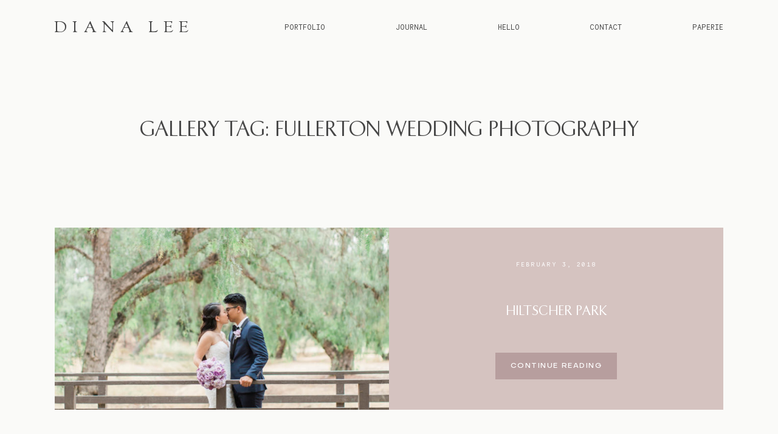

--- FILE ---
content_type: text/html; charset=UTF-8
request_url: https://www.dianaleestudio.com/gallery-tag/fullerton-wedding-photography/
body_size: 39400
content:
<!doctype html>
<html lang="en-US">

<head>
	<meta charset="UTF-8">
	<meta name="viewport" content="width=device-width, initial-scale=1">
	<link rel="profile" href="https://gmpg.org/xfn/11">

	<link rel="shortcut icon" href="https://www.dianaleestudio.com/wp-content/uploads/2016/02/cropped-2018DL.png" />	<script>
        var flex_theme_name = "pronto";
        var flex_asset_url = "https://www.dianaleestudio.com/wp-content/plugins/flo-flex-builder/dist/";
      </script><meta name='robots' content='index, follow, max-image-preview:large, max-snippet:-1, max-video-preview:-1' />

	<!-- This site is optimized with the Yoast SEO plugin v21.2 - https://yoast.com/wordpress/plugins/seo/ -->
	<title>fullerton wedding photography Archives - Diana Lee Studio</title>
	<link rel="canonical" href="https://www.dianaleestudio.com/gallery-tag/fullerton-wedding-photography/" />
	<meta property="og:locale" content="en_US" />
	<meta property="og:type" content="article" />
	<meta property="og:title" content="fullerton wedding photography Archives - Diana Lee Studio" />
	<meta property="og:url" content="https://www.dianaleestudio.com/gallery-tag/fullerton-wedding-photography/" />
	<meta property="og:site_name" content="Diana Lee Studio" />
	<meta property="og:image" content="https://www.dianaleestudio.com/wp-content/uploads/2023/06/DianaLeeStudio_Facebook_Thumbnail.jpg" />
	<meta property="og:image:width" content="1200" />
	<meta property="og:image:height" content="675" />
	<meta property="og:image:type" content="image/jpeg" />
	<meta name="twitter:card" content="summary_large_image" />
	<script type="application/ld+json" class="yoast-schema-graph">{"@context":"https://schema.org","@graph":[{"@type":"CollectionPage","@id":"https://www.dianaleestudio.com/gallery-tag/fullerton-wedding-photography/","url":"https://www.dianaleestudio.com/gallery-tag/fullerton-wedding-photography/","name":"fullerton wedding photography Archives - Diana Lee Studio","isPartOf":{"@id":"https://www.dianaleestudio.com/#website"},"primaryImageOfPage":{"@id":"https://www.dianaleestudio.com/gallery-tag/fullerton-wedding-photography/#primaryimage"},"image":{"@id":"https://www.dianaleestudio.com/gallery-tag/fullerton-wedding-photography/#primaryimage"},"thumbnailUrl":"https://www.dianaleestudio.com/wp-content/uploads/2016/02/20180912-fullerton-long-beach-wedding-photographer25.jpg","breadcrumb":{"@id":"https://www.dianaleestudio.com/gallery-tag/fullerton-wedding-photography/#breadcrumb"},"inLanguage":"en-US"},{"@type":"ImageObject","inLanguage":"en-US","@id":"https://www.dianaleestudio.com/gallery-tag/fullerton-wedding-photography/#primaryimage","url":"https://www.dianaleestudio.com/wp-content/uploads/2016/02/20180912-fullerton-long-beach-wedding-photographer25.jpg","contentUrl":"https://www.dianaleestudio.com/wp-content/uploads/2016/02/20180912-fullerton-long-beach-wedding-photographer25.jpg","width":1500,"height":2251},{"@type":"BreadcrumbList","@id":"https://www.dianaleestudio.com/gallery-tag/fullerton-wedding-photography/#breadcrumb","itemListElement":[{"@type":"ListItem","position":1,"name":"Home","item":"https://www.dianaleestudio.com/"},{"@type":"ListItem","position":2,"name":"fullerton wedding photography"}]},{"@type":"WebSite","@id":"https://www.dianaleestudio.com/#website","url":"https://www.dianaleestudio.com/","name":"Diana Lee Studio","description":"Diana Lee | Southern California Wedding and Portrait Photographer","potentialAction":[{"@type":"SearchAction","target":{"@type":"EntryPoint","urlTemplate":"https://www.dianaleestudio.com/?s={search_term_string}"},"query-input":"required name=search_term_string"}],"inLanguage":"en-US"}]}</script>
	<!-- / Yoast SEO plugin. -->


<link rel='dns-prefetch' href='//secure.gravatar.com' />
<link rel='dns-prefetch' href='//stats.wp.com' />
<link rel='dns-prefetch' href='//fonts.googleapis.com' />
<link rel='dns-prefetch' href='//v0.wordpress.com' />
<link rel="alternate" type="application/rss+xml" title="Diana Lee Studio &raquo; Feed" href="https://www.dianaleestudio.com/feed/" />
<link rel="alternate" type="application/rss+xml" title="Diana Lee Studio &raquo; Comments Feed" href="https://www.dianaleestudio.com/comments/feed/" />
<link rel="alternate" type="application/rss+xml" title="Diana Lee Studio &raquo; fullerton wedding photography Gallery Tag Feed" href="https://www.dianaleestudio.com/gallery-tag/fullerton-wedding-photography/feed/" />
<style class="flo-flex-builder-css">.flex-block__element--has-animation{transform:scale(var(--animation-scale)) translate(var(--animation-left), var(--animation-top)) rotateY(var(--animation-rotate-y)) rotate(calc(var(--animation-rotate) + var(--rotateDeg))) !important;opacity:var(--animation-opacity) !important;filter:blur(var(--animation-blur));--animation-color: inherit;transform-origin:var(--animation-transform-origin)}.flex-block__element--has-animation.flex-block__element--animation-type-reveal{clip-path:inset(var(--animation-clip-top) var(--animation-clip-right) var(--animation-clip-bottom) var(--animation-clip-left))}.flex-block__element--has-animation.flex-block__element--action-type-hover:after{content:"";position:absolute;top:0;left:0;width:100%;height:100%;transform:translateY(calc(var(--animation-top) * -1)) scale(calc(1 / var(--animation-scale)));pointer-events:auto}.flex-block__element--has-animation.flex-block__element--action-type-hover a{z-index:1;position:relative}.a-group-is-hovered,.a-group-is-hovered *{cursor:pointer !important}.flex-group[data-trigger-links="true"] a{pointer-events:none}.flex-block__element--has-color-animation.flex-block__element--text,.flex-block__element--has-color-animation.flex-block__element--text a,.flex-block__element--has-color-animation.flex-block__element--text [style*="color"]{color:var(--animation-color) !important}.flex-block__element--has-color-animation.flex-block__element--shape{background-color:var(--animation-color) !important}.flex-block__element--has-color-animation.flex-block__element--vector svg[stroke],.flex-block__element--has-color-animation.flex-block__element--vector svg *[stroke]{stroke:var(--animation-color) !important}.flex-block__element--has-color-animation.flex-block__element--vector svg[fill],.flex-block__element--has-color-animation.flex-block__element--vector svg *[fill]{fill:var(--animation-color) !important}.flex-group[data-clip-content="true"]{overflow:hidden}.flex-element-type-countdown__timer{width:100%}.flex-element-type-countdown__timer>div{width:100%;align-items:flex-start;justify-content:space-between !important}.flex-element-type-countdown__digit-wrapper--text{line-height:1em !important}.flex-element-type-countdown__digit-wrapper--flip{display:flex;flex-wrap:wrap;justify-content:center}.flex-element-type-countdown__separator{color:var(--separators-color);line-height:1em !important}.flex-element-type-countdown__separator--text{line-height:1 !important}.flex-element-type-countdown__expired-message{display:flex;align-items:center;justify-content:center;width:100%;height:100%;color:var(--text-color)}.tick-text-inline{display:inline-block;text-align:center;min-width:1em}.tick-text-inline+.tick-text-inline{margin-left:-0.325em}.tick-group{display:flex;flex-direction:column;text-align:center}.tick-text-inline{color:#5a5d63 !important}.tick-flip-panel-text-wrapper{line-height:1 !important}.tick-flip-panel{background-color:#3b3d3b !important}.tick-flip{border-radius:0.12em !important}.tick-group .tick-text{font-weight:inherit}.tick-flip-shadow{box-shadow:none !important;overflow:hidden}.tick{font-size:1rem;white-space:nowrap;font-family:arial, sans-serif}.tick-char{width:1.5em}.tick-text-inline{display:inline-block;text-align:center;min-width:1em}.tick-text-inline+.tick-text-inline{margin-left:-0.325em}.tick-group{text-align:center}.tick-group:first-child{margin-left:0}.tick-group:last-child{margin-right:0}.tick-text-inline{color:#5a5d63 !important}.tick-text{color:var(--digits-text-view-color) !important}.tick-label{color:var(--labels-color) !important}.tick-flip-panel{color:var(--digits-color) !important;background-color:var(--cards-bg-color) !important}.tick-flip-panel-text-wrapper{line-height:1.45 !important}.tick-flip{border-radius:0.12em !important}.flex-element-type-logo{display:block;position:relative;width:100%;height:100%;overflow:hidden;user-select:none;cursor:pointer}.flex-element-type-logo,.flex-element-type-logo *{box-sizing:border-box;-webkit-tap-highlight-color:transparent}.flex-element-type-logo__text{display:block;position:absolute;left:50%;top:50%;transform:translate(-50%, -50%);text-align:center;width:100%}.flex-element-type-logo__text.left{text-align:left}.flex-element-type-logo__text.right{text-align:right}.flex-element-type-logo__image{display:block;width:100%;height:100%;background-size:contain;background-repeat:no-repeat;background-position:center center;transition:opacity .1s;transition-timing-function:cubic-bezier(0.25, 0.46, 0.45, 0.94)}.flex-element-type-logo__image--light{position:absolute;left:50%;top:50%;transform:translate(-50%, -50%);opacity:0}.flex-element-type-menu-mobile-popup{position:fixed;top:0;left:0;width:100vw;height:100vh;z-index:1234567890;display:flex;flex-direction:column;align-items:stretch;width:100%;height:100%;overflow:hidden;background-color:var(--mobilePopupBackgroundColor);color:var(--mobilePopupTextColor);opacity:0;pointer-events:none;transition:opacity .1s;transition-timing-function:cubic-bezier(0.25, 0.46, 0.45, 0.94)}.flex-element-type-menu-mobile-popup,.flex-element-type-menu-mobile-popup *{box-sizing:border-box;-webkit-tap-highlight-color:transparent}.flex-element-type-menu-mobile-popup--open{opacity:1;pointer-events:auto}.flex-element-type-menu-mobile-popup--mobilePopupShowLines .flex-element-type-menu-mobile-popup__header:after{content:"";display:block;position:absolute;bottom:.25rem;height:1px;width:calc(100% - 1.875rem * 2);background-color:currentColor}.flex-element-type-menu-mobile-popup--mobilePopupShowLines .flex-element-type-menu-mobile-popup__menu-item--root:not(:last-child).open:after{opacity:1}.flex-element-type-menu-mobile-popup--mobilePopupShowLines .flex-element-type-menu-mobile-popup__menu-item--root:not(:last-child):after{content:"";display:block;position:absolute;bottom:0;height:1px;width:100%;background-color:currentColor;opacity:0.2;transition:opacity .1s;transition-timing-function:cubic-bezier(0.25, 0.46, 0.45, 0.94)}.flex-element-type-menu-mobile-popup--mobilePopupTextPosition-left .flex-element-type-menu-mobile-popup__menu-item-header{justify-content:flex-start;text-align:left}.flex-element-type-menu-mobile-popup--mobilePopupTextPosition-center .flex-element-type-menu-mobile-popup__menu-item-header{justify-content:center;text-align:center}.flex-element-type-menu-mobile-popup__header{position:relative;display:flex;align-items:center;justify-content:center;height:4.375rem;margin-bottom:.0625rem}.flex-element-type-menu-mobile-popup__header-close-button{font-size:.8125rem;user-select:none;cursor:pointer}.flex-element-type-menu-mobile-popup__menu{position:relative;height:0;flex-grow:1;padding:0 1.875rem}.flex-element-type-menu-mobile-popup__menu-item{position:relative;overflow:visible !important}.flex-element-type-menu-mobile-popup__menu-item--root>.flex-element-type-menu-mobile-popup__menu-item-header{padding-top:1.5625rem;padding-bottom:1.75rem}.flex-element-type-menu-mobile-popup__menu-item--sub-item>.flex-element-type-menu-mobile-popup__menu-item-header{padding-bottom:1.9375rem}.flex-element-type-menu-mobile-popup__menu-item-header{position:relative;overflow:visible !important;display:flex;align-items:center;justify-content:space-between}.flex-element-type-menu-mobile-popup__menu-item-link{display:flex;align-items:center;color:inherit;user-select:none;cursor:pointer}.flex-element-type-menu-mobile-popup__menu-item-children-toggle{width:60px;height:100%;position:absolute;right:-25px;display:flex;align-items:center;justify-content:center;font-size:.375rem}.flex-element-type-menu-mobile-popup__menu-item-children-toggle.open i{transform:rotate(90deg)}.flex-element-type-menu-mobile-popup__menu-item-children-toggle i{display:inline-block;pointer-events:none;transition:transform .1s;transition-timing-function:cubic-bezier(0.25, 0.46, 0.45, 0.94)}.flex-element-type-menu-mobile-popup__menu-item-children{display:none}.flex-element-type-menu-mobile-popup-open,.flex-element-type-menu-mobile-popup-open *{overflow:hidden}.flex-element-type-menu{width:100%;height:100%}.flex-element-type-menu *{box-sizing:border-box}.flex-element-type-menu--horizontal .flex-element-type-menu__menu{justify-content:var(--horizontalAlign);align-items:var(--verticalAlign)}.flex-element-type-menu--horizontal .flex-element-type-menu__menu>.flex-element-type-menu__menu-item:not(:last-child){margin-right:var(--gap)}.flex-element-type-menu--horizontal.flex-element-type-menu--va-flex-start .flex-element-type-menu__menu>.flex-element-type-menu__menu-item>.flex-element-type-menu__menu-item-link{text-align:left}.flex-element-type-menu--horizontal.flex-element-type-menu--va-center .flex-element-type-menu__menu>.flex-element-type-menu__menu-item>.flex-element-type-menu__menu-item-link{text-align:center}.flex-element-type-menu--horizontal.flex-element-type-menu--va-flex-start .flex-element-type-menu__menu>.flex-element-type-menu__menu-item>.flex-element-type-menu__menu-item-link{text-align:right}.flex-element-type-menu--vertical .flex-element-type-menu__menu{flex-direction:column;justify-content:var(--verticalAlign);align-items:var(--horizontalAlign)}.flex-element-type-menu--vertical .flex-element-type-menu__menu>.flex-element-type-menu__menu-item:not(:last-child){margin-bottom:var(--gap)}.flex-element-type-menu--vertical.flex-element-type-menu--ha-flex-start .flex-element-type-menu__menu>.flex-element-type-menu__menu-item>.flex-element-type-menu__menu-item-link{text-align:left}.flex-element-type-menu--vertical.flex-element-type-menu--ha-center .flex-element-type-menu__menu>.flex-element-type-menu__menu-item>.flex-element-type-menu__menu-item-link{text-align:center}.flex-element-type-menu--vertical.flex-element-type-menu--ha-flex-start .flex-element-type-menu__menu>.flex-element-type-menu__menu-item>.flex-element-type-menu__menu-item-link{text-align:right}.flex-element-type-menu--space-evenly .flex-element-type-menu__menu{justify-content:space-between}.flex-element-type-menu--space-evenly .flex-element-type-menu__menu>.flex-element-type-menu__menu-item:not(:last-child){margin:0}.flex-element-type-menu__menu{display:flex;width:100%;height:100%;overflow:hidden}.flex-element-type-menu__menu-item{position:relative}.flex-element-type-menu__menu-item-link{display:inline-block;color:var(--textColor);-webkit-tap-highlight-color:transparent;user-select:none;cursor:pointer;transition:color .1s;transition-timing-function:cubic-bezier(0.25, 0.46, 0.45, 0.94)}.flex-element-type-menu__menu-item-link:hover{color:var(--textHoverColor)}.flex-element-type-menu__menu-item-link:not([href]):hover,.flex-element-type-menu__menu-item-link:not([href]){cursor:auto;color:var(--textColor)}.flex-element-type-menu__menu-item-children{position:absolute;display:flex;flex-direction:column;align-items:var(--subMenuTextAlign);text-align:var(--subMenuTextAlign);width:var(--subMenuWidth);background-color:var(--subMenuBackgroundColor);padding:1.25rem 0;z-index:12345678900;opacity:0;pointer-events:none;transition:opacity .1s;transition-timing-function:cubic-bezier(0.25, 0.46, 0.45, 0.94)}.flex-element-type-menu__menu-item-children,.flex-element-type-menu__menu-item-children *{box-sizing:border-box}.flex-element-type-menu__menu-item-children--open{opacity:1;pointer-events:auto}.flex-element-type-menu__menu-item-children:before{content:"";display:block;position:absolute;left:50%;top:50%;transform:translate(-50%, -50%);width:calc(100% + var(--subMenuDistanceFromMenu) * 2);height:calc(100% + var(--subMenuDistanceFromMenu) * 2)}.flex-element-type-menu__menu-item-children .flex-element-type-menu__menu-item{position:relative;padding:0 1.25rem;width:100%}.flex-element-type-menu__menu-item-children .flex-element-type-menu__menu-item:not(:last-child){margin-bottom:var(--subMenuGap)}.flex-element-type-menu__menu-item-children .flex-element-type-menu__menu-item-link{color:var(--subMenuTextColor);width:100%}.flex-element-type-menu__menu-item-children .flex-element-type-menu__menu-item-link:hover{color:var(--subMenuTextHoverColor)}.flex-element-type-menu__trigger{position:absolute;left:50%;top:50%;transform:translate(-50%, -50%);color:var(--color);transition:color .1s;transition-timing-function:cubic-bezier(0.25, 0.46, 0.45, 0.94)}.flex-element-type-menu__trigger-icon{font-size:2.125rem}.flex-element-type-menu__trigger-text{text-align:center}@media (max-width: 767px){.flex-element-type-menu--ha-center .flex-element-type-menu__menu-item{text-align:center}.flex-element-type-menu__menu{overflow:visible}.flex-element-type-menu__menu-item{display:flex;align-items:center}.flex-element-type-menu__menu-item--open>.flex-element-type-menu__menu-item-mobile-children-trigger{transform:rotate(90deg)}.flex-element-type-menu__menu-item-children:before{content:none}.flex-element-type-menu__menu-item-mobile-children-trigger{position:relative;margin-left:.625rem;font-size:.375rem;color:var(--textColor);z-index:2}.flex-element-type-menu__menu-item-mobile-children-trigger:after{content:"";display:block;position:absolute;left:50%;top:50%;transform:translate(-50%, -50%);width:calc(100% + 10px);height:calc(100% + 10px);user-select:none;cursor:pointer}.flex-element-type-menu__menu-item-mobile-children-trigger i{display:inline-block;transition:transform .1s;transition-timing-function:cubic-bezier(0.25, 0.46, 0.45, 0.94)}}.flex-element-type-socialLinks{display:flex;align-items:center;justify-content:space-between;flex-wrap:wrap;height:100%;width:100%}.flex-element-type-socialLinks__title{color:var(--title-color)}.flex-element-type-socialLinks--horizontal .flex-element-type-socialLinks__link:not(:last-child){margin-right:var(--gap)}.flex-element-type-socialLinks--vertical{flex-direction:column;flex-wrap:nowrap}.flex-element-type-socialLinks--vertical .flex-element-type-socialLinks__links-wrap{flex-direction:column}.flex-element-type-socialLinks--vertical .flex-element-type-socialLinks__link:not(:last-child){margin-bottom:var(--gap)}.flex-element-type-socialLinks__links-wrap{display:flex;align-items:center;flex-wrap:wrap}.flex-element-type-socialLinks__links-wrap--circleLine .flex-element-type-socialLinks__link--icons,.flex-element-type-socialLinks__links-wrap--squareLine .flex-element-type-socialLinks__link--icons,.flex-element-type-socialLinks__links-wrap--roundedLine .flex-element-type-socialLinks__link--icons{border:1px solid;padding:0.5em}.flex-element-type-socialLinks__links-wrap--circleLine .flex-element-type-socialLinks__link--icons,.flex-element-type-socialLinks__links-wrap--circleFilled .flex-element-type-socialLinks__link--icons{border-radius:50%}.flex-element-type-socialLinks__links-wrap--roundedLine .flex-element-type-socialLinks__link--icons,.flex-element-type-socialLinks__links-wrap--roundedFilled .flex-element-type-socialLinks__link--icons{border-radius:4px}.flex-element-type-socialLinks__links-wrap--circleFilled .flex-element-type-socialLinks__link--icons,.flex-element-type-socialLinks__links-wrap--squareFilled .flex-element-type-socialLinks__link--icons,.flex-element-type-socialLinks__links-wrap--roundedFilled .flex-element-type-socialLinks__link--icons{background-color:var(--socials-bg-color);padding:0.5em}.flex-element-type-socialLinks__link{display:inline-flex;text-decoration:none;transition:opacity .1s;transition-timing-function:cubic-bezier(0.25, 0.46, 0.45, 0.94);user-select:none;cursor:pointer}.flex-element-type-socialLinks__link--text{color:var(--socials-text-color)}.flex-element-type-socialLinks__link--text:hover,.flex-element-type-socialLinks__link--text:focus{color:var(--socials-text-color) !important;opacity:0.5}.flex-element-type-socialLinks__link--icons{color:var(--socials-icon-color);font-size:var(--iconSize)}.flex-element-type-socialLinks__link--icons:hover,.flex-element-type-socialLinks__link--icons:focus{color:var(--socials-icon-color) !important;opacity:0.5}.flex-element-type-search{width:100%;height:100%}.flex-element-type-search--expand-mode .flex-element-type-search__input-wrap{background-color:transparent;border-color:transparent !important}.flex-element-type-search--expand-mode .flex-element-type-search__input{opacity:0;pointer-events:none}.flex-element-type-search--expand-mode .flex-element-type-search__icon{color:var(--icon-color-when-collapsed)}.flex-element-type-search--expand-mode.flex-element-type-search--opened .flex-element-type-search__input-wrap--has-border{border-color:var(--line-color) !important}.flex-element-type-search--expand-mode.flex-element-type-search--opened .flex-element-type-search__input-wrap--has-background{background-color:var(--bg-color)}.flex-element-type-search--expand-mode.flex-element-type-search--opened .flex-element-type-search__input{opacity:1;pointer-events:auto}.flex-element-type-search--expand-mode.flex-element-type-search--opened .flex-element-type-search__icon{color:var(--icon-color)}.flex-element-type-search--expand-mode.flex-element-type-search--opened .flex-element-type-search__close-icon{opacity:1;pointer-events:auto}.flex-element-type-search--direction-reversed .flex-element-type-search__icon{left:0;right:auto;justify-content:flex-end}.flex-element-type-search--direction-reversed .flex-element-type-search__close-icon{left:auto;right:100%}.flex-element-type-search--direction-reversed .flex-element-type-search__input{text-align:right}.flex-element-type-search__input-wrap{width:100%;height:100%;position:relative;display:flex;align-items:center;box-sizing:border-box;border-color:var(--line-color) !important;padding:0 1em;transition:border-color .1s,background-color .1s;transition-timing-function:cubic-bezier(0.25, 0.46, 0.45, 0.94)}.flex-element-type-search__input-wrap--has-border{border-bottom:1px solid}.flex-element-type-search__input-wrap--has-background{background-color:var(--bg-color)}.flex-element-type-search__input{transition:opacity .1s;transition-timing-function:cubic-bezier(0.25, 0.46, 0.45, 0.94)}.flex-element-type-search__input,.flex-element-type-search__input::placeholder{border:0 !important;color:var(--input-color) !important}.flex-element-type-search__input:focus{outline:none}.flex-element-type-search__icon{position:absolute;right:0;top:0;width:2em;height:100%;display:flex;align-items:center;color:var(--icon-color);pointer-events:auto;user-select:none;cursor:pointer;transition:width .1s;transition-timing-function:cubic-bezier(0.25, 0.46, 0.45, 0.94)}.flex-element-type-search__icon i{font-size:1.2em}.flex-element-type-search__close-icon{position:absolute;left:100%;top:0;width:2em;height:100%;display:flex;align-items:center;justify-content:center;color:var(--icon-color-when-collapsed);opacity:0;pointer-events:none;user-select:none;cursor:pointer;transition:opacity .1s;transition-timing-function:cubic-bezier(0.25, 0.46, 0.45, 0.94)}.flex-element-type-search__close-icon i{font-size:1.2em}.flex-element-type-search__suggestions{box-shadow:0px 5px 20px rgba(42,42,42,0.05);border-radius:0px 0px 2px 2px;overflow:hidden}.flex-element-type-search__suggestions .ui-menu-item-wrapper{height:3.125rem;display:flex;align-items:center;padding:0 1.25rem;background-color:var(--scheme_1--has-background--default);color:var(--scheme_1--text--default);user-select:none;cursor:pointer;transition:color .1s,background-color .1s;transition-timing-function:cubic-bezier(0.25, 0.46, 0.45, 0.94)}.flex-element-type-search__suggestions .ui-menu-item-wrapper.ui-state-active,.flex-element-type-search__suggestions .ui-menu-item-wrapper.ui-state-hover,.flex-element-type-search__suggestions .ui-menu-item-wrapper.ui-state-focus{background-color:var(--scheme_1--has-background--accent);color:var(--scheme_1--text--accent)}html>body>main.flo_page_wrap>div.flo_page>div.flo-block>div.flo-block__container>div.flex-block>div.flex-block__main-container input.flex-element-type-search__input,.flex-element-type-search input,.flex-element-type-search__suggestion{width:100%;height:100%;border:none;color:inherit;padding:0;padding-top:0 !important;padding-right:0 !important;padding-bottom:0 !important;padding-left:0 !important;border-color:inherit;background-color:transparent;font-family:inherit;font-size:inherit;line-height:inherit;letter-spacing:inherit;text-transform:inherit}.flex-block__main-container .flex-element-type-search__input,.flex-block__main-container .flex-element-type-search__input::placeholder{font-family:inherit !important;font-size:inherit !important;font-weight:inherit !important;font-style:inherit !important;line-height:inherit !important;letter-spacing:inherit !important;text-decoration:inherit !important;text-transform:inherit !important}.flex-element-type-accordion{padding:1.25rem;box-sizing:border-box;width:100%}.flex-element-type-accordion__item{margin-bottom:var(--gap);display:flex;align-items:flex-start;position:relative}.flex-element-type-accordion__item.expanded .flex-element-type-accordion__item--background{opacity:1;pointer-events:auto}.flex-element-type-accordion__item--background{display:flex;background-color:var(--bg-color);border-radius:5px;position:absolute;left:-1.25rem;top:-1.25rem;padding:1.25rem;width:100%;z-index:2;opacity:0;box-sizing:content-box;pointer-events:none;box-shadow:0px 2px 28px rgba(42,42,42,0.1);transition:opacity .1s;transition-timing-function:cubic-bezier(0.25, 0.46, 0.45, 0.94)}.flex-element-type-accordion__item.expanded .flex-element-type-accordion__item-header-expand-icon{transform:rotate(180deg)}.flex-element-type-accordion__item.expanded.less-rotation .flex-element-type-accordion__item-header-expand-icon{transform:rotate(45deg)}.flex-element-type-accordion__item-pretitle{margin-right:0.5em;line-height:1em;flex-shrink:0;color:var(--title-color)}.flex-element-type-accordion__item-body{flex-grow:1;position:relative}.flex-element-type-accordion__item-body:hover .flex-element-type-accordion__item-header-expand-icon{opacity:0.7}.flex-element-type-accordion__item-header{cursor:pointer;display:flex;align-items:flex-start;justify-content:space-between}.flex-element-type-accordion__item-header-title{color:var(--title-color);word-break:break-all}.flex-element-type-accordion__item-header-expand-icon{margin-top:0.25em;margin-left:0.5em;font-size:1em;color:var(--title-color);transition:transform .1s,opacity .1s;transition-timing-function:cubic-bezier(0.25, 0.46, 0.45, 0.94)}.flex-element-type-accordion__item-text{margin-top:10px;overflow:hidden;color:var(--text-color);margin-bottom:0;box-sizing:content-box;word-break:break-all}.flex-element-type-accordion__item-separator{width:100%;height:1px;background-color:var(--lines-color);margin:var(--gap) 0}.flex-element-type-accordion__item-separator:last-child{display:none}.flex-element-type-instagram{height:100%;width:100%;display:flex;flex-direction:column;justify-content:space-around;overflow:hidden}.flex-element-type-instagram img[data-src]{opacity:0}.flex-element-type-instagram .loaded img{opacity:1}.flex-element-type-instagram,.flex-element-type-instagram *{box-sizing:border-box}.flex-element-type-instagram--layout-square .flex-element-type-instagram__link{width:calc(100% / var(--imagesPerRow) - var(--imagesGap) * 2);padding-top:calc(100% / var(--imagesPerRow) - var(--imagesGap) * 2);height:0}.flex-element-type-instagram--layout-square .flex-element-type-instagram__link--custom{overflow:hidden}.flex-element-type-instagram--layout-square .flex-element-type-instagram__link--custom img{height:100% !important}.flex-element-type-instagram--layout-square .flex-element-type-instagram__link img{position:absolute;height:auto;top:0;left:0;object-fit:cover}.flex-element-type-instagram--layout-masonry{display:block}.flex-element-type-instagram--layout-masonry .flex-element-type-instagram__link{width:calc(100% / var(--imagesPerRow) - var(--imagesGap) * 2);float:left}.flex-element-type-instagram__custom-link{text-align:center;color:var(--link-color);padding:1.25rem}.flex-element-type-instagram__custom-link--over{background-color:var(--link-bg-color);min-width:190px;position:absolute;z-index:1;left:50%;top:50%;transform:translate(-50%, -50%)}.flex-element-type-instagram__images-wrap{position:relative;display:flex;align-items:flex-start;justify-content:flex-start;flex-wrap:wrap;overflow:hidden;flex-direction:row;margin:calc(var(--imagesGap) * -1)}.flex-element-type-instagram__images-wrap--no-images{width:100%;height:100%;display:flex;align-items:center;justify-content:center;background-color:var(--fields-light-disabled);margin:0}.flex-element-type-instagram__link{position:relative;display:inline-block;margin:var(--imagesGap)}.flex-element-type-instagram__link img{width:100%}.flex-element-type-instagram__images-not-found{margin:0;color:var(--fields-light-focused);font-family:"Public Sans";font-size:15px;line-height:21px;letter-spacing:0.005em;font-weight:500}.flex-element-type-tabs{height:100%;width:100%}.flex-element-type-tabs--direction-left .flex-element-type-tabs__switcher,.flex-element-type-tabs--direction-right .flex-element-type-tabs__switcher{flex-direction:column;text-align:left;top:0}.flex-element-type-tabs--direction-left .flex-element-type-tabs__switcher-item,.flex-element-type-tabs--direction-right .flex-element-type-tabs__switcher-item{margin-bottom:var(--navigationItemGap)}.flex-element-type-tabs--direction-left .flex-element-type-tabs__switcher{right:calc(100% + var(--layoutGap))}.flex-element-type-tabs--direction-right .flex-element-type-tabs__switcher{left:calc(100% + var(--layoutGap))}.flex-element-type-tabs--direction-top .flex-element-type-tabs__switcher,.flex-element-type-tabs--direction-bottom .flex-element-type-tabs__switcher{left:0}.flex-element-type-tabs--direction-top .flex-element-type-tabs__switcher-item,.flex-element-type-tabs--direction-bottom .flex-element-type-tabs__switcher-item{margin-right:var(--navigationItemGap)}.flex-block__mobile-container .flex-element-type-tabs--direction-top .flex-element-type-tabs__switcher,.flex-block__mobile-container .flex-element-type-tabs--direction-bottom .flex-element-type-tabs__switcher{width:100%;overflow:hidden}.flex-block__mobile-container .flex-element-type-tabs--direction-top .flex-element-type-tabs__switcher .ps__rail-x,.flex-block__mobile-container .flex-element-type-tabs--direction-top .flex-element-type-tabs__switcher .ps__rail-y,.flex-block__mobile-container .flex-element-type-tabs--direction-bottom .flex-element-type-tabs__switcher .ps__rail-x,.flex-block__mobile-container .flex-element-type-tabs--direction-bottom .flex-element-type-tabs__switcher .ps__rail-y{display:none !important}.flex-element-type-tabs--direction-top .flex-element-type-tabs__switcher{bottom:calc(100% + var(--layoutGap))}.flex-element-type-tabs--direction-bottom .flex-element-type-tabs__switcher{top:calc(100% + var(--layoutGap))}.flex-element-type-tabs--space-evenly .flex-element-type-tabs__switcher{overflow:hidden}.flex-element-type-tabs--space-evenly.flex-element-type-tabs--direction-top .flex-element-type-tabs__switcher,.flex-element-type-tabs--space-evenly.flex-element-type-tabs--direction-bottom .flex-element-type-tabs__switcher{width:100%}.flex-element-type-tabs--space-evenly.flex-element-type-tabs--direction-left .flex-element-type-tabs__switcher,.flex-element-type-tabs--space-evenly.flex-element-type-tabs--direction-right .flex-element-type-tabs__switcher{height:100%}.flex-element-type-tabs--space-evenly .flex-element-type-tabs__switcher{justify-content:space-between}.flex-element-type-tabs--space-evenly .flex-element-type-tabs__switcher-item{margin:0}.flex-element-type-tabs--navigation-active-state-color .flex-element-type-tabs__switcher-item:hover,.flex-element-type-tabs--navigation-active-state-color .flex-element-type-tabs__switcher-item--active{color:var(--navigationActiveTextColor)}.flex-element-type-tabs--navigation-active-state-underline .flex-element-type-tabs__switcher-item{padding:.5rem .9375rem}.flex-element-type-tabs--navigation-active-state-underline .flex-element-type-tabs__switcher-item--active:after{opacity:1 !important}.flex-element-type-tabs--navigation-active-state-underline .flex-element-type-tabs__switcher-item:after{content:"";display:block;position:absolute;height:1px;width:100%;bottom:0;left:0;background-color:var(--navigationLineColor);pointer-events:none;opacity:0;transition:opacity .1s;transition-timing-function:cubic-bezier(0.25, 0.46, 0.45, 0.94)}.flex-element-type-tabs--navigation-active-state-background .flex-element-type-tabs__switcher-item{padding:.625rem 1.25rem;border-radius:.0625rem;transition:color .1s,background-color .1s;transition-timing-function:cubic-bezier(0.25, 0.46, 0.45, 0.94)}.flex-element-type-tabs--navigation-active-state-background .flex-element-type-tabs__switcher-item--active{opacity:1 !important;color:var(--navigationActiveBackgroundTextColor);background-color:var(--navigationActiveBackgroundColor)}.flex-element-type-tabs--layout-image .flex-element-type-tabs__slide-image,.flex-element-type-tabs--layout-image .flex-element-type-tabs__slide-image-placeholder{margin:0;height:100% !important;width:100%;min-height:100% !important;background-position:center center}.flex-element-type-tabs--layout-imageAndText.flex-element-type-tabs--layout-orientation-horizontal .flex-element-type-tabs__slide-image-placeholder,.flex-element-type-tabs--layout-imageAndText.flex-element-type-tabs--layout-orientation-horizontal .flex-element-type-tabs__slide-image,.flex-element-type-tabs--layout-imageAndText.flex-element-type-tabs--layout-orientation-horizontal-reverse .flex-element-type-tabs__slide-image-placeholder,.flex-element-type-tabs--layout-imageAndText.flex-element-type-tabs--layout-orientation-horizontal-reverse .flex-element-type-tabs__slide-image{height:100%;width:var(--width);min-width:var(--width)}.flex-element-type-tabs--layout-imageAndText.flex-element-type-tabs--layout-orientation-horizontal__slide-text-content,.flex-element-type-tabs--layout-imageAndText.flex-element-type-tabs--layout-orientation-horizontal-reverse__slide-text-content{height:100%}.flex-element-type-tabs--layout-imageAndText.flex-element-type-tabs--layout-orientation-horizontal .flex-element-type-tabs__slide{flex-direction:row}.flex-element-type-tabs--layout-imageAndText.flex-element-type-tabs--layout-orientation-horizontal .flex-element-type-tabs__slide-image-placeholder,.flex-element-type-tabs--layout-imageAndText.flex-element-type-tabs--layout-orientation-horizontal .flex-element-type-tabs__slide-image{margin-right:1.875rem}.flex-element-type-tabs--layout-imageAndText.flex-element-type-tabs--layout-orientation-horizontal-reverse .flex-element-type-tabs__slide{flex-direction:row-reverse}.flex-element-type-tabs--layout-imageAndText.flex-element-type-tabs--layout-orientation-horizontal-reverse .flex-element-type-tabs__slide-image-placeholder,.flex-element-type-tabs--layout-imageAndText.flex-element-type-tabs--layout-orientation-horizontal-reverse .flex-element-type-tabs__slide-image{margin-left:1.875rem}.flex-element-type-tabs--layout-imageAndText.flex-element-type-tabs--layout-orientation-vertical .flex-element-type-tabs__slide{flex-direction:column}.flex-element-type-tabs--layout-imageAndText.flex-element-type-tabs--layout-orientation-vertical .flex-element-type-tabs__slide-image-placeholder,.flex-element-type-tabs--layout-imageAndText.flex-element-type-tabs--layout-orientation-vertical .flex-element-type-tabs__slide-image{width:100%;margin-bottom:1.875rem;height:var(--height);min-height:var(--height)}.flex-element-type-tabs--navigation-tabs-style-number .flex-element-type-tabs__switcher-item{padding:.625rem}.flex-element-type-tabs--navigation-tabs-style-title.flex-element-type-tabs--navigation-tabs-alignment-left .flex-element-type-tabs__switcher-item{text-align:left}.flex-element-type-tabs--navigation-tabs-style-title.flex-element-type-tabs--navigation-tabs-alignment-right .flex-element-type-tabs__switcher-item{text-align:right}.flex-element-type-tabs__slider{height:100%;opacity:0}.flex-element-type-tabs__slider .slick-list,.flex-element-type-tabs__slider .slick-slide,.flex-element-type-tabs__slider .slick-track{height:100%}.flex-element-type-tabs__slider.slick-slider{opacity:1}.flex-element-type-tabs__slide{display:flex !important;align-items:stretch;height:100%}.flex-element-type-tabs__slide-image{background-size:cover}.flex-element-type-tabs__slide-image-placeholder{display:flex;align-items:center;justify-content:center;background-color:#f5f5f5;color:#b6b6b6}.flex-element-type-tabs__slide-image-placeholder i{font-size:1.3125rem}.flex-element-type-tabs__slide-text-content{position:relative}.flex-element-type-tabs__slide-title{margin-bottom:1.125rem;color:var(--titleColor)}.flex-element-type-tabs__slide-title:empty{display:none}.flex-element-type-tabs__slide-text{color:var(--textColor);height:0;flex-grow:1;position:relative}.flex-element-type-tabs__switcher{position:absolute !important;display:flex}.flex-element-type-tabs__switcher-item{position:relative;white-space:nowrap;color:var(--navigationTextColor);user-select:none;cursor:pointer;transition:color .1s;transition-timing-function:cubic-bezier(0.25, 0.46, 0.45, 0.94)}.flex-element-type-popup-close-button{display:block;position:relative;width:100%;height:100%;overflow:hidden;display:flex;align-items:center;color:var(--color);user-select:none;cursor:pointer;transition:color .1s;transition-timing-function:cubic-bezier(0.25, 0.46, 0.45, 0.94)}.flex-element-type-popup-close-button:hover{color:var(--hoverColor)}.flex-element-type-popup-close-button,.flex-element-type-popup-close-button *{-webkit-tap-highlight-color:transparent}.flex-element-type-popup-close-button__text,.flex-element-type-popup-close-button__icon{display:block;text-align:center}.flex-element-type-popup-close-button__icon{position:relative;width:100%;height:100%}.flex-element-type-popup-close-button__icon:before,.flex-element-type-popup-close-button__icon:after{content:"";display:block;position:absolute;left:50%;top:50%;background-color:currentColor;width:100%;height:var(--thickness);transform-origin:center center;transition:background-color .1s;transition-timing-function:cubic-bezier(0.25, 0.46, 0.45, 0.94)}.flex-element-type-popup-close-button__icon:before{transform:translate(-50%, -50%) rotate(45deg)}.flex-element-type-popup-close-button__icon:after{transform:translate(-50%, -50%) rotate(-45deg)}.flex-element-type-popup-toggle{position:relative;width:100%;height:100%;display:flex;align-items:center;color:var(--color);overflow:hidden;pointer-events:none;user-select:none;cursor:pointer;transition:color .1s;transition-timing-function:cubic-bezier(0.25, 0.46, 0.45, 0.94)}.flex-element-type-popup-toggle.clickable{pointer-events:all}.flex-element-type-popup-toggle,.flex-element-type-popup-toggle *{-webkit-tap-highlight-color:transparent}.flex-element-type-popup-toggle *{pointer-events:none}.flex-element-type-popup-toggle:hover{color:var(--color-hover)}.flex-element-type-popup-toggle--active .flex-element-type-popup-toggle__icon--open,.flex-element-type-popup-toggle--active .flex-element-type-popup-toggle__text--open{opacity:0;pointer-events:none}.flex-element-type-popup-toggle--active .flex-element-type-popup-toggle__icon--close,.flex-element-type-popup-toggle--active .flex-element-type-popup-toggle__text--close{opacity:1;pointer-events:auto}.flex-element-type-popup-toggle__icon,.flex-element-type-popup-toggle__text{transition:opacity .1s;transition-timing-function:cubic-bezier(0.25, 0.46, 0.45, 0.94)}.flex-element-type-popup-toggle__icon--open,.flex-element-type-popup-toggle__text--open{font-size:var(--icon-size)}.flex-element-type-popup-toggle__icon--close,.flex-element-type-popup-toggle__text--close{position:absolute;top:50%;left:50%;transform:translate(-50%, -50%);opacity:0;pointer-events:none;font-size:calc(var(--icon-size) / 2)}.flex-element-type-popup-toggle__icon-wrap{position:relative}.flex-element-type-popup-toggle__text{width:100%}.flex-element-type-tabs-switcher{overflow:hidden;width:100%;height:100%;display:flex}.flex-element-type-tabs-switcher,.flex-element-type-tabs-switcher *{-webkit-tap-highlight-color:transparent;outline:0}.flex-element-type-tabs-switcher__hint{width:100%;text-align:center;color:var(--fields-dark-hover);font-family:"Public Sans";font-size:12px;line-height:15.6px;font-weight:600}.flex-element-type-tabs-switcher--horizontal{justify-content:var(--horizontalAlign);align-items:var(--verticalAlign);flex-wrap:wrap}.flex-element-type-tabs-switcher--horizontal .flex-element-type-tabs-switcher__item:not(:last-child){margin-right:var(--itemsGap)}.flex-element-type-tabs-switcher--horizontal.flex-element-type-tabs-switcher--type-image .flex-element-type-tabs-switcher__item{height:100%}.flex-element-type-tabs-switcher--horizontal.flex-element-type-tabs-switcher--type-image .flex-element-type-tabs-switcher__item-image{height:100%}.flex-element-type-tabs-switcher--horizontal.flex-element-type-tabs-switcher--type-image .flex-element-type-tabs-switcher__item-image img{height:100%}.flex-element-type-tabs-switcher--horizontal.flex-element-type-tabs-switcher--type-image .flex-element-type-tabs-switcher__item-image-placeholder{height:100%;width:4.375rem}.flex-element-type-tabs-switcher--horizontal .ps__rail-x,.flex-element-type-tabs-switcher--horizontal .ps__rail-y{display:none !important}.flex-element-type-tabs-switcher--vertical{flex-direction:column;justify-content:var(--verticalAlign);align-items:var(--horizontalAlign)}.flex-element-type-tabs-switcher--vertical .flex-element-type-tabs-switcher__item:not(:last-child){margin-bottom:var(--itemsGap)}.flex-element-type-tabs-switcher--vertical.flex-element-type-tabs-switcher--type-image .flex-element-type-tabs-switcher__item{width:100%}.flex-element-type-tabs-switcher--vertical.flex-element-type-tabs-switcher--type-image .flex-element-type-tabs-switcher__item-image img{width:100%}.flex-element-type-tabs-switcher--vertical.flex-element-type-tabs-switcher--type-image .flex-element-type-tabs-switcher__item-image-placeholder{height:4.375rem;width:100%}.flex-element-type-tabs-switcher--space-evenly{justify-content:space-between}.flex-element-type-tabs-switcher--space-evenly .flex-element-type-tabs-switcher__item:not(:last-child){margin:0}@media (max-width: 767px){.flex-element-type-tabs-switcher--useSwipeOnMobile{flex-wrap:nowrap}}.flex-element-type-tabs-switcher--type-text .flex-element-type-tabs-switcher__item{color:var(--textColor);transition:color .1s;transition-timing-function:cubic-bezier(0.25, 0.46, 0.45, 0.94)}.flex-element-type-tabs-switcher--type-text .flex-element-type-tabs-switcher__item--active{color:var(--activeTextColor)}.flex-element-type-tabs-switcher--type-text .flex-element-type-tabs-switcher__item--color:hover,.flex-element-type-tabs-switcher--type-text .flex-element-type-tabs-switcher__item--color--active{color:var(--activeTextColor)}.flex-element-type-tabs-switcher--type-text .flex-element-type-tabs-switcher__item--underline{padding:.5rem .9375rem}.flex-element-type-tabs-switcher--type-text .flex-element-type-tabs-switcher__item--underline.flex-element-type-tabs-switcher__item--active:after{opacity:1 !important}.flex-element-type-tabs-switcher--type-text .flex-element-type-tabs-switcher__item--underline:after{content:"";display:block;position:absolute;height:1px;width:100%;bottom:0;left:0;background-color:var(--lineColor);pointer-events:none;opacity:0;transition:opacity .1s;transition-timing-function:cubic-bezier(0.25, 0.46, 0.45, 0.94)}.flex-element-type-tabs-switcher--type-text .flex-element-type-tabs-switcher__item--background{padding:.625rem 1.25rem;border-radius:.0625rem;transition:color .1s,background-color .1s;transition-timing-function:cubic-bezier(0.25, 0.46, 0.45, 0.94)}.flex-element-type-tabs-switcher--type-text .flex-element-type-tabs-switcher__item--background.flex-element-type-tabs-switcher__item--active{opacity:1 !important;color:var(--activeBgTextColor);background-color:var(--activeBgColor)}.flex-element-type-tabs-switcher--type-image .flex-element-type-tabs-switcher__item--active .flex-element-type-tabs-switcher__item-image{opacity:1}.flex-element-type-tabs-switcher--type-image .flex-element-type-tabs-switcher__item:hover:not(.flex-element-type-tabs-switcher__item--active) .flex-element-type-tabs-switcher__item-image{opacity:0.8}.flex-element-type-tabs-switcher__item{position:relative;white-space:nowrap;user-select:none;cursor:pointer}.flex-element-type-tabs-switcher--imageGrayscaleWhenInactive .flex-element-type-tabs-switcher__item .flex-element-type-tabs-switcher__item-image{filter:grayscale(100%)}.flex-element-type-tabs-switcher--imageGrayscaleWhenInactive .flex-element-type-tabs-switcher__item:hover .flex-element-type-tabs-switcher__item-image,.flex-element-type-tabs-switcher--imageGrayscaleWhenInactive .flex-element-type-tabs-switcher__item--active .flex-element-type-tabs-switcher__item-image{filter:grayscale(0%)}.flex-element-type-tabs-switcher__item-image{opacity:0.5;transition:opacity .1s,filter .1s;transition-timing-function:cubic-bezier(0.25, 0.46, 0.45, 0.94)}.flex-element-type-tabs-switcher__item-image img{display:block;max-width:initial !important}.flex-element-type-tabs-switcher__item-image-placeholder{display:flex;align-items:center;justify-content:center;background-color:#f5f5f5;color:#b6b6b6;background-position:center center}.flex-element-type-tabs-switcher__item-image-placeholder i{font-size:1.3125rem}.flex-element-type-tabs2{height:100%;width:100%}.flex-element-type-tabs2,.flex-element-type-tabs2 *{-webkit-tap-highlight-color:transparent;outline:0}.flex-element-type-tabs2 .ps__rail-y{opacity:0 !important}.flex-element-type-tabs2 .flex-element-type-tabs2__overlay-enabled{z-index:999;width:100%;height:100%;position:absolute;border-radius:var(--imageBorderRadius, 0)}.flex-element-type-tabs2--layout-imageAndText.flex-element-type-tabs2--layout-orientation-horizontal .flex-element-type-tabs2__slide,.flex-element-type-tabs2--layout-imageAndText.flex-element-type-tabs2--layout-orientation-horizontal-reverse .flex-element-type-tabs2__slide{align-items:flex-start}.flex-element-type-tabs2--layout-imageAndText.flex-element-type-tabs2--layout-orientation-horizontal .flex-element-type-tabs2__slide-text-content,.flex-element-type-tabs2--layout-imageAndText.flex-element-type-tabs2--layout-orientation-horizontal-reverse .flex-element-type-tabs2__slide-text-content{height:100%;padding-top:var(--textTopPadding)}.flex-element-type-tabs2--layout-imageAndText.flex-element-type-tabs2--layout-orientation-horizontal .flex-element-type-tabs2__slide-image-placeholder,.flex-element-type-tabs2--layout-imageAndText.flex-element-type-tabs2--layout-orientation-horizontal .flex-element-type-tabs2__slide-image{margin-right:var(--textSidePadding)}.flex-element-type-tabs2--layout-imageAndText.flex-element-type-tabs2--layout-orientation-horizontal-reverse .flex-element-type-tabs2__slide{flex-direction:row-reverse}.flex-element-type-tabs2--layout-imageAndText.flex-element-type-tabs2--layout-orientation-horizontal-reverse .flex-element-type-tabs2__slide-image-placeholder,.flex-element-type-tabs2--layout-imageAndText.flex-element-type-tabs2--layout-orientation-horizontal-reverse .flex-element-type-tabs2__slide-image{margin-left:var(--textSidePadding)}.flex-element-type-tabs2--layout-imageAndText.flex-element-type-tabs2--layout-orientation-vertical .flex-element-type-tabs2__slide{flex-direction:column;align-items:flex-start}.flex-element-type-tabs2--layout-imageAndText.flex-element-type-tabs2--layout-orientation-vertical .flex-element-type-tabs2__slide-image-placeholder,.flex-element-type-tabs2--layout-imageAndText.flex-element-type-tabs2--layout-orientation-vertical .flex-element-type-tabs2__slide-image{margin-bottom:var(--imageGap)}.flex-element-type-tabs2--layout-imageAndText.flex-element-type-tabs2--layout-orientation-vertical .flex-element-type-tabs2__slide-text-content{padding:0 var(--textPaddings)}.flex-element-type-tabs2--slideType-visibleNearby{overflow:hidden}.flex-element-type-tabs2--slideType-visibleNearby.flex-element-type-tabs2--layout-orientation-horizontal .flex-element-type-tabs2__slide-text-content,.flex-element-type-tabs2--slideType-visibleNearby.flex-element-type-tabs2--layout-orientation-horizontal-reverse .flex-element-type-tabs2__slide-text-content{width:var(--slideWidth) !important}.flex-element-type-tabs2--slideType-visibleNearby.flex-element-type-tabs2--layout-orientation-vertical .flex-element-type-tabs2__slide{width:var(--slideWidth) !important}.flex-element-type-tabs2--slideType-visibleNearby.flex-element-type-tabs2--centerMode .flex-element-type-tabs2__slide{margin-right:calc(var(--slideGap) / 2);margin-left:calc(var(--slideGap) / 2)}.flex-element-type-tabs2--slideType-visibleNearby .flex-element-type-tabs2__slide{margin-right:var(--slideGap)}.flex-element-type-tabs2--layout-image .flex-element-type-tabs2__slide-image{margin:0;height:100% !important;width:100%;min-height:100% !important}.flex-element-type-tabs2--layout-imageAndText.flex-element-type-tabs2--layout-orientation-horizontal.flex-element-type-tabs2--imageSize-fill .flex-element-type-tabs2__slide-image,.flex-element-type-tabs2--layout-imageAndText.flex-element-type-tabs2--layout-orientation-horizontal-reverse.flex-element-type-tabs2--imageSize-fill .flex-element-type-tabs2__slide-image{height:100%}.flex-element-type-tabs2--layout-imageAndText.flex-element-type-tabs2--layout-orientation-horizontal.flex-element-type-tabs2--imageSize-fit .flex-element-type-tabs2__slide-image,.flex-element-type-tabs2--layout-imageAndText.flex-element-type-tabs2--layout-orientation-horizontal-reverse.flex-element-type-tabs2--imageSize-fit .flex-element-type-tabs2__slide-image{height:auto}.flex-element-type-tabs2--layout-imageAndText.flex-element-type-tabs2--layout-orientation-horizontal .flex-element-type-tabs2__slide-image,.flex-element-type-tabs2--layout-imageAndText.flex-element-type-tabs2--layout-orientation-horizontal-reverse .flex-element-type-tabs2__slide-image{width:var(--imageWidth);min-width:var(--imageWidth)}.flex-element-type-tabs2--layout-imageAndText.flex-element-type-tabs2--layout-orientation-vertical.flex-element-type-tabs2--imageSize-fill .flex-element-type-tabs2__slide-image{width:100%}.flex-element-type-tabs2--layout-imageAndText.flex-element-type-tabs2--layout-orientation-vertical.flex-element-type-tabs2--imageSize-fit .flex-element-type-tabs2__slide-image{width:auto}.flex-element-type-tabs2--layout-imageAndText.flex-element-type-tabs2--layout-orientation-vertical .flex-element-type-tabs2__slide-image{height:var(--imageHeight);min-height:var(--imageHeight)}.flex-element-type-tabs2--layout-imageAndText.flex-element-type-tabs2--layout-orientation-horizontal .flex-element-type-tabs2__slide-image,.flex-element-type-tabs2--layout-imageAndText.flex-element-type-tabs2--layout-orientation-horizontal-reverse .flex-element-type-tabs2__slide-image{top:var(--imagePosition);transform:translateY(calc(var(--imagePosition) * -1))}.flex-element-type-tabs2--layout-imageAndText.flex-element-type-tabs2--layout-orientation-vertical .flex-element-type-tabs2__slide-image{left:var(--imagePosition);transform:translateX(calc(var(--imagePosition) * -1))}.flex-element-type-tabs2--textAlign-left .flex-element-type-tabs2__slide-text-content,.flex-element-type-tabs2--textAlign-left .flex-element-type-tabs2__slide-text-content *{text-align:left}.flex-element-type-tabs2--textAlign-center .flex-element-type-tabs2__slide-text-content,.flex-element-type-tabs2--textAlign-center .flex-element-type-tabs2__slide-text-content *{text-align:center}.flex-element-type-tabs2--textAlign-right .flex-element-type-tabs2__slide-text-content,.flex-element-type-tabs2--textAlign-right .flex-element-type-tabs2__slide-text-content *{text-align:right}.flex-element-type-tabs2__slider{height:100%;opacity:0}.flex-element-type-tabs2__slider .slick-list,.flex-element-type-tabs2__slider .slick-slide,.flex-element-type-tabs2__slider .slick-track{height:100%}.flex-element-type-tabs2__slider.slick-slider{opacity:1}.flex-element-type-tabs2__slider .slick-slide--hidden{display:none !important}.flex-element-type-tabs2__slider--allow-scroll .slick-list{overflow:visible}.flex-element-type-tabs2__slider .slick-active.has-link{cursor:pointer}.flex-element-type-tabs2__slide{display:flex !important;align-items:stretch;height:100%;outline:0;position:relative}.flex-element-type-tabs2__slide-scroll-button{width:40px;height:40px;display:none;justify-content:center;align-items:center;background:#fff;border-radius:20px;box-shadow:0 0 10px rgba(0,0,0,0.15);cursor:pointer;position:absolute;bottom:-20px;left:50%;transform:translateX(-50%)}.flex-element-type-tabs2__slide-scroll-button i{transition:all 0.5s;color:#3a3a3a}.flex-element-type-tabs2__slide-scroll-button i.scroll-direction-up{transform:rotate(180deg)}.flex-element-type-tabs2__slide-image{position:relative;--backgroundPosition: 0 0;--mobileBackgroundPosition: 0 0;background-size:cover;background-position:var(--backgroundPosition);border-radius:var(--imageBorderRadius, 0);object-fit:cover;object-position:var(--backgroundPosition)}@media (max-width: 767px){.flex-element-type-tabs2__slide-image{background-position:var(--mobileBackgroundPosition);object-position:var(--mobileBackgroundPosition)}}@media (max-width: 767px){.flex-block__element--synced .flex-element-type-tabs2__slide-image{background-position:var(--backgroundPosition);object-position:var(--backgroundPosition)}}.flex-element-type-tabs2__slide-image--hidden{display:none}.flex-element-type-tabs2__slide-image--placeholder{object-position:center}.flex-element-type-tabs2__slide-image-comparer{position:relative;width:100%;height:100%}.flex-element-type-tabs2__slide-image-comparer .flex-element-type-image-comparison{border-radius:var(--imageBorderRadius, 0);overflow:hidden !important}.flex-element-type-tabs2__slide-image-comparer .flex-element-type-tabs2__slide-image{position:absolute;top:0;left:0;width:100%;height:100%;opacity:0}.flex-element-type-tabs2__slide-text-content{position:relative;overflow:hidden}.flex-element-type-tabs2__slide-text-content *{margin-top:0}.flex-element-type-tabs2__slide-text-content.allow-scroll{overflow:scroll}.flex-element-type-tabs2__slide-title,.flex-element-type-tabs2__slide-text,.flex-element-type-tabs2__slide-lower-title{margin-top:0}.flex-element-type-tabs2 .flex-element-type-tabs2__slide-title{margin-bottom:var(--titleGap);color:var(--titleColor)}.flex-element-type-tabs2 .flex-element-type-tabs2__slide-title:empty{display:none}.flex-element-type-tabs2 .flex-element-type-tabs2__slide-text{color:var(--textColor);margin-bottom:var(--textGap);position:relative}.flex-element-type-tabs2 .flex-element-type-tabs2__slide-text a{text-decoration:underline;outline:0}.flex-element-type-tabs2 .flex-element-type-tabs2__slide-text:empty{display:none}.flex-element-type-tabs2 .flex-element-type-tabs2__slide-text p{margin:0;word-break:break-word}.flex-element-type-tabs2 .flex-element-type-tabs2__slide-text strong{font-weight:bold}.flex-element-type-tabs2 .flex-element-type-tabs2__slide-text i{font-style:italic}.flex-element-type-tabs2 .flex-element-type-tabs2__slide-text br{width:100%;min-height:1rem;display:block}.flex-element-type-tabs2 .flex-element-type-tabs2__slide-lower-title{margin-bottom:var(--lowerTitleGap);color:var(--lowerTitleColor)}.flex-element-type-tabs2 .flex-element-type-tabs2__slide-lower-title:empty{display:none}.flex-element-type-tabs2__slide-button{display:inline-flex;justify-content:center;align-items:center;text-align:center;position:relative;border-radius:var(--buttonCornerRadius);padding:.9375rem 1.5625rem;color:var(--buttonLabelColor);background-color:var(--buttonBackgroundColor);user-select:none;cursor:pointer;transition:color 0.5s, background-color 0.5s, border-color 0.5s, transform 0.5s, opacity 0.5s, border-radius 0.5s;-webkit-tap-highlight-color:transparent}.flex-element-type-tabs2__slide-button--client:not([href]){display:none}.flex-element-type-tabs2__slide-button-label{z-index:3;position:relative}.flex-element-type-tabs2__slide-button--hoverEffect-default{background-color:var(--buttonBackgroundColor) !important}.flex-element-type-tabs2__slide-button--hoverEffect-default.flex-element-type-tabs2__slide-button--hovered,.flex-element-type-tabs2__slide-button--hoverEffect-default.flex-element-type-tabs2__slide-button:hover{color:var(--buttonHoverLabelColor, var(--buttonLabelColor)) !important;background-color:var(--buttonHoverBackgroundColor, var(--buttonBackgroundColor)) !important;border-color:var(--buttonHoverBorderColor, var(--buttonBorderColor))}.flex-element-type-tabs2__slide-button--hoverEffect-slideUp{overflow:hidden}.flex-element-type-tabs2__slide-button--hoverEffect-slideUp:before{content:"";position:absolute;top:0;left:0;width:100%;height:100%;background-color:var(--buttonBackgroundColor) !important;z-index:-1}.flex-element-type-tabs2__slide-button--hoverEffect-slideUp:after{content:"";z-index:2;position:absolute;left:0;top:0;width:100%;height:100%;background-color:var(--buttonHoverBackgroundColor, var(--buttonBackgroundColor));opacity:0;transform:translateY(100%);transition:inherit}.flex-element-type-tabs2__slide-button--hoverEffect-slideUp.flex-element-type-tabs2__slide-button--hovered,.flex-element-type-tabs2__slide-button--hoverEffect-slideUp.flex-element-type-tabs2__slide-button:hover{color:var(--buttonHoverLabelColor, var(--buttonLabelColor)) !important;border-color:var(--buttonHoverBorderColor, var(--buttonBorderColor))}.flex-element-type-tabs2__slide-button--hoverEffect-slideUp.flex-element-type-tabs2__slide-button--hovered:after,.flex-element-type-tabs2__slide-button--hoverEffect-slideUp.flex-element-type-tabs2__slide-button:hover:after{opacity:1;transform:translateY(0)}.flex-element-type-tabs2__slide-button--hoverEffect-moveLeft{background-color:var(--buttonBackgroundColor) !important}.flex-element-type-tabs2__slide-button--hoverEffect-moveLeft.flex-element-type-tabs2__slide-button--hovered,.flex-element-type-tabs2__slide-button--hoverEffect-moveLeft.flex-element-type-tabs2__slide-button:hover{color:var(--buttonHoverLabelColor, var(--buttonLabelColor)) !important;background-color:var(--buttonHoverBackgroundColor, var(--buttonBackgroundColor)) !important;border-color:var(--buttonHoverBorderColor, var(--buttonBorderColor));transform:translate(-10px, -10px)}.flex-element-type-tabs2__slide-button--hoverEffect-moveLeft.flex-element-type-tabs2__slide-button--hovered:before,.flex-element-type-tabs2__slide-button--hoverEffect-moveLeft.flex-element-type-tabs2__slide-button:hover:before{transform:translate(10px, 10px)}.flex-element-type-tabs2__slide-button--hoverEffect-moveLeft:before{content:"";position:absolute;left:0px;top:0px;width:100%;height:100%;transform:none;transition:transform 0.5s}.flex-element-type-tabs2__slide-button--hoverEffect-fill:before{content:"";position:absolute;left:0;top:0;width:100%;height:100%;background-color:var(--buttonBackgroundColor);border-radius:var(--buttonCornerRadius);z-index:-1}.flex-element-type-tabs2__slide-button--hoverEffect-fill:after{content:"";width:calc(100% + var(--buttonBorderWidth) * 2);height:calc(100% + var(--buttonBorderWidth) * 2);position:absolute;z-index:2;border-radius:var(--buttonCornerRadius);background-color:var(--buttonHoverBackgroundColor, var(--buttonBackgroundColor)) !important;opacity:0;transform:scale(0.6);transition:inherit}.flex-element-type-tabs2__slide-button--hoverEffect-fill.flex-element-type-tabs2__slide-button--hovered,.flex-element-type-tabs2__slide-button--hoverEffect-fill.flex-element-type-tabs2__slide-button:hover{color:var(--buttonHoverLabelColor, var(--buttonLabelColor)) !important;border-color:var(--buttonHoverBorderColor, var(--buttonBorderColor))}.flex-element-type-tabs2__slide-button--hoverEffect-fill.flex-element-type-tabs2__slide-button--hovered:after,.flex-element-type-tabs2__slide-button--hoverEffect-fill.flex-element-type-tabs2__slide-button:hover:after{opacity:1;transform:scale(1)}.flex-element-type-tabs2__slide-button--hoverEffect-slideRight{overflow:hidden}.flex-element-type-tabs2__slide-button--hoverEffect-slideRight:before{content:"";position:absolute;top:0;left:0;width:100%;height:100%;z-index:-1;background-color:var(--buttonBackgroundColor) !important}.flex-element-type-tabs2__slide-button--hoverEffect-slideRight:after{content:"";z-index:2;position:absolute;left:0;top:0;width:100%;height:100%;background-color:var(--buttonHoverBackgroundColor);opacity:0;transform:translateX(-100%);transition:inherit}.flex-element-type-tabs2__slide-button--hoverEffect-slideRight.flex-element-type-tabs2__slide-button--hovered,.flex-element-type-tabs2__slide-button--hoverEffect-slideRight.flex-element-type-tabs2__slide-button:hover{color:var(--buttonHoverLabelColor, var(--buttonLabelColor)) !important;border-color:var(--buttonHoverBorderColor, var(--buttonBorderColor))}.flex-element-type-tabs2__slide-button--hoverEffect-slideRight.flex-element-type-tabs2__slide-button--hovered:after,.flex-element-type-tabs2__slide-button--hoverEffect-slideRight.flex-element-type-tabs2__slide-button:hover:after{opacity:1;transform:translateX(0)}.flex-element-type-tabs2__slide-button--hoverEffect-close{overflow:hidden;background-color:var(--buttonBackgroundColor) !important}.flex-element-type-tabs2__slide-button--hoverEffect-close *{position:relative;z-index:1}.flex-element-type-tabs2__slide-button--hoverEffect-close:before{content:"";position:absolute;left:0;top:0;width:100%;height:50%;background-color:var(--buttonHoverBackgroundColor, var(--buttonBackgroundColor));opacity:0;transform:translateY(-50%);transition:inherit}.flex-element-type-tabs2__slide-button--hoverEffect-close:after{content:"";position:absolute;left:0;bottom:0;width:100%;height:50%;background-color:var(--buttonHoverBackgroundColor, var(--buttonBackgroundColor));opacity:0;transform:translateY(50%);transition:inherit}.flex-element-type-tabs2__slide-button--hoverEffect-close.flex-element-type-tabs2__slide-button--hovered,.flex-element-type-tabs2__slide-button--hoverEffect-close.flex-element-type-tabs2__slide-button:hover{color:var(--buttonHoverLabelColor, var(--buttonLabelColor)) !important;border-color:var(--buttonHoverBorderColor, var(--buttonBorderColor))}.flex-element-type-tabs2__slide-button--hoverEffect-close.flex-element-type-tabs2__slide-button--hovered:before,.flex-element-type-tabs2__slide-button--hoverEffect-close.flex-element-type-tabs2__slide-button--hovered:after,.flex-element-type-tabs2__slide-button--hoverEffect-close.flex-element-type-tabs2__slide-button:hover:before,.flex-element-type-tabs2__slide-button--hoverEffect-close.flex-element-type-tabs2__slide-button:hover:after{opacity:1;transform:translateY(0)}.flex-element-type-tabs2__slide-button--has-border{border:var(--buttonBorderWidth) solid var(--buttonBorderColor)}.flex-element-type-tabs2__slide-button:hover{color:var(--buttonHoverLabelColor);background-color:var(--buttonHoverBackgroundColor);border-color:var(--buttonHoverBorderColor)}.flex-element-type-tabs2--slideType-visibleNearby.flex-element-type-tabs2--slideAnimation-zoom:not(.flex-element-type-tabs2--disableSlideTransition) .flex-element-type-tabs2__slide{transition:transform .1s;transition-timing-function:cubic-bezier(0.25, 0.46, 0.45, 0.94);transition-duration:var(--slideSpeed)}.flex-element-type-tabs2--slideType-visibleNearby.flex-element-type-tabs2--slideAnimation-zoom:not(.flex-element-type-tabs2--disableSlideTransition) .flex-element-type-tabs2__slide .flex-element-type-tabs2__slide-image,.flex-element-type-tabs2--slideType-visibleNearby.flex-element-type-tabs2--slideAnimation-zoom:not(.flex-element-type-tabs2--disableSlideTransition) .flex-element-type-tabs2__slide .flex-element-type-tabs2__overlay-enabled{transition:transform .1s;transition-timing-function:cubic-bezier(0.25, 0.46, 0.45, 0.94);transition-duration:var(--slideSpeed)}.flex-element-type-tabs2--slideType-visibleNearby.flex-element-type-tabs2--slideAnimation-zoom .flex-element-type-tabs2__slide{overflow:visible;margin-right:calc(var(--slideGap) / 2);margin-left:calc(var(--slideGap) / 2);--slideFactor: calc(30 * (var(--slideAnimationAmount) / 100))}.flex-element-type-tabs2--slideType-visibleNearby.flex-element-type-tabs2--slideAnimation-zoom .flex-element-type-tabs2__slide[data-slide-index="4"]{transform:translateX(calc( (4 * (var(--slideFactor) / 2) * -1%) +  (4 * (var(--slideFactor) / 2) * -1%) +  (4 * (var(--slideFactor) / 2) * -1%) +  (4 * (var(--slideFactor) / 2) * -1%)))}.flex-element-type-tabs2--slideType-visibleNearby.flex-element-type-tabs2--slideAnimation-zoom .flex-element-type-tabs2__slide[data-slide-index="4"] .flex-element-type-tabs2__slide-image,.flex-element-type-tabs2--slideType-visibleNearby.flex-element-type-tabs2--slideAnimation-zoom .flex-element-type-tabs2__slide[data-slide-index="4"] .flex-element-type-tabs2__overlay-enabled{transform:scale(calc(1 - var(--slideFactor) / 100 * 4))}.flex-element-type-tabs2--slideType-visibleNearby.flex-element-type-tabs2--slideAnimation-zoom .flex-element-type-tabs2__slide[data-slide-index="3"]{transform:translateX(calc( (3 * (var(--slideFactor) / 2) * -1%) +  (3 * (var(--slideFactor) / 2) * -1%) +  (3 * (var(--slideFactor) / 2) * -1%)))}.flex-element-type-tabs2--slideType-visibleNearby.flex-element-type-tabs2--slideAnimation-zoom .flex-element-type-tabs2__slide[data-slide-index="3"] .flex-element-type-tabs2__slide-image,.flex-element-type-tabs2--slideType-visibleNearby.flex-element-type-tabs2--slideAnimation-zoom .flex-element-type-tabs2__slide[data-slide-index="3"] .flex-element-type-tabs2__overlay-enabled{transform:scale(calc(1 - var(--slideFactor) / 100 * 3))}.flex-element-type-tabs2--slideType-visibleNearby.flex-element-type-tabs2--slideAnimation-zoom .flex-element-type-tabs2__slide[data-slide-index="2"]{transform:translateX(calc( (2 * (var(--slideFactor) / 2) * -1%) +  (2 * (var(--slideFactor) / 2) * -1%)))}.flex-element-type-tabs2--slideType-visibleNearby.flex-element-type-tabs2--slideAnimation-zoom .flex-element-type-tabs2__slide[data-slide-index="2"] .flex-element-type-tabs2__slide-image,.flex-element-type-tabs2--slideType-visibleNearby.flex-element-type-tabs2--slideAnimation-zoom .flex-element-type-tabs2__slide[data-slide-index="2"] .flex-element-type-tabs2__overlay-enabled{transform:scale(calc(1 - var(--slideFactor) / 100 * 2))}.flex-element-type-tabs2--slideType-visibleNearby.flex-element-type-tabs2--slideAnimation-zoom .flex-element-type-tabs2__slide[data-slide-index="1"]{transform:translateX(calc( (1 * (var(--slideFactor) / 2) * -1%)))}.flex-element-type-tabs2--slideType-visibleNearby.flex-element-type-tabs2--slideAnimation-zoom .flex-element-type-tabs2__slide[data-slide-index="1"] .flex-element-type-tabs2__slide-image,.flex-element-type-tabs2--slideType-visibleNearby.flex-element-type-tabs2--slideAnimation-zoom .flex-element-type-tabs2__slide[data-slide-index="1"] .flex-element-type-tabs2__overlay-enabled{transform:scale(calc(1 - var(--slideFactor) / 100 * 1))}.flex-element-type-tabs2--slideType-visibleNearby.flex-element-type-tabs2--slideAnimation-zoom .flex-element-type-tabs2__slide[data-slide-index="-1"]{transform:translateX(calc( (-1 * (var(--slideFactor) / 2) * -1%)))}.flex-element-type-tabs2--slideType-visibleNearby.flex-element-type-tabs2--slideAnimation-zoom .flex-element-type-tabs2__slide[data-slide-index="-1"] .flex-element-type-tabs2__slide-image,.flex-element-type-tabs2--slideType-visibleNearby.flex-element-type-tabs2--slideAnimation-zoom .flex-element-type-tabs2__slide[data-slide-index="-1"] .flex-element-type-tabs2__overlay-enabled{transform:scale(calc(1 - var(--slideFactor) / 100 * 1))}.flex-element-type-tabs2--slideType-visibleNearby.flex-element-type-tabs2--slideAnimation-zoom .flex-element-type-tabs2__slide[data-slide-index="-2"]{transform:translateX(calc( (-2 * (var(--slideFactor) / 2) * -1%) +  (-2 * (var(--slideFactor) / 2) * -1%)))}.flex-element-type-tabs2--slideType-visibleNearby.flex-element-type-tabs2--slideAnimation-zoom .flex-element-type-tabs2__slide[data-slide-index="-2"] .flex-element-type-tabs2__slide-image,.flex-element-type-tabs2--slideType-visibleNearby.flex-element-type-tabs2--slideAnimation-zoom .flex-element-type-tabs2__slide[data-slide-index="-2"] .flex-element-type-tabs2__overlay-enabled{transform:scale(calc(1 - var(--slideFactor) / 100 * 2))}.flex-element-type-tabs2--slideType-visibleNearby.flex-element-type-tabs2--slideAnimation-zoom .flex-element-type-tabs2__slide[data-slide-index="-3"]{transform:translateX(calc( (-3 * (var(--slideFactor) / 2) * -1%) +  (-3 * (var(--slideFactor) / 2) * -1%) +  (-3 * (var(--slideFactor) / 2) * -1%)))}.flex-element-type-tabs2--slideType-visibleNearby.flex-element-type-tabs2--slideAnimation-zoom .flex-element-type-tabs2__slide[data-slide-index="-3"] .flex-element-type-tabs2__slide-image,.flex-element-type-tabs2--slideType-visibleNearby.flex-element-type-tabs2--slideAnimation-zoom .flex-element-type-tabs2__slide[data-slide-index="-3"] .flex-element-type-tabs2__overlay-enabled{transform:scale(calc(1 - var(--slideFactor) / 100 * 3))}.flex-element-type-tabs2--slideType-visibleNearby.flex-element-type-tabs2--slideAnimation-zoom .flex-element-type-tabs2__slide[data-slide-index="-4"]{transform:translateX(calc( (-4 * (var(--slideFactor) / 2) * -1%) +  (-4 * (var(--slideFactor) / 2) * -1%) +  (-4 * (var(--slideFactor) / 2) * -1%) +  (-4 * (var(--slideFactor) / 2) * -1%)))}.flex-element-type-tabs2--slideType-visibleNearby.flex-element-type-tabs2--slideAnimation-zoom .flex-element-type-tabs2__slide[data-slide-index="-4"] .flex-element-type-tabs2__slide-image,.flex-element-type-tabs2--slideType-visibleNearby.flex-element-type-tabs2--slideAnimation-zoom .flex-element-type-tabs2__slide[data-slide-index="-4"] .flex-element-type-tabs2__overlay-enabled{transform:scale(calc(1 - var(--slideFactor) / 100 * 4))}.ffb--main-area-mobile .flex-element-type-tabs2__slide-image{background-position:var(--mobileBackgroundPosition);object-position:var(--mobileBackgroundPosition)}.flex-element-type-image-comparison{--handle-circle-size: 1.5rem;--handle-bottom: 2.625rem;--handle-width: 6.625rem;--handle-height: 1.5rem;position:relative;width:100%;height:100%;color:var(--handleColor)}.flex-element-type-image-comparison,.flex-element-type-image-comparison *{box-sizing:border-box}.flex-element-type-image-comparison--dragging,.flex-element-type-image-comparison--dragging .flex-element-type-image-comparison__handle{cursor:grabbing}.flex-element-type-image-comparison--horizontal .flex-element-type-image-comparison__handle-line{left:var(--handlePosition);width:1px}.flex-element-type-image-comparison--horizontal .flex-element-type-image-comparison__handle-line--top{top:0;height:calc(100% - var(--handle-bottom) - var(--handle-circle-size))}.flex-element-type-image-comparison--horizontal .flex-element-type-image-comparison__handle-line--bottom{height:var(--handle-bottom);bottom:0}.flex-element-type-image-comparison--horizontal .flex-element-type-image-comparison__handle{left:calc(var(--handlePosition) - var(--handle-width) / 2) !important}.flex-element-type-image-comparison--vertical .flex-element-type-image-comparison__handle-line{height:1px}.flex-element-type-image-comparison--vertical .flex-element-type-image-comparison__handle-line--top{right:0;top:var(--handlePosition);width:calc(100% - var(--handle-bottom) - var(--handle-circle-size))}.flex-element-type-image-comparison--vertical .flex-element-type-image-comparison__handle-line--bottom{width:var(--handle-bottom);top:var(--handlePosition);left:0}.flex-element-type-image-comparison--vertical .flex-element-type-image-comparison__image--before{clip-path:inset(0 0 calc(100% - var(--handlePosition)) 0)}.flex-element-type-image-comparison--vertical .flex-element-type-image-comparison__handle{flex-direction:column;height:var(--handle-width);width:var(--handle-height);left:var(--handle-bottom);top:calc(var(--handlePosition) - var(--handle-width) / 2) !important}.flex-element-type-image-comparison--vertical .flex-element-type-image-comparison__handle-arrow--left{transform:rotate(90deg)}.flex-element-type-image-comparison--vertical .flex-element-type-image-comparison__handle-arrow--right{transform:rotate(90deg)}.flex-element-type-tabs2 .flex-element-type-image-comparison:not(.flex-element-type-image-comparison--dragging) .flex-element-type-image-comparison__handle-line,.flex-element-type-tabs2 .flex-element-type-image-comparison:not(.flex-element-type-image-comparison--dragging) .flex-element-type-image-comparison__handle{transition:left .1s;transition-timing-function:cubic-bezier(0.25, 0.46, 0.45, 0.94);transition-duration:0.6s}.flex-element-type-tabs2 .flex-element-type-image-comparison:not(.flex-element-type-image-comparison--dragging) .flex-element-type-image-comparison__image--before{transition:clip-path .1s;transition-timing-function:cubic-bezier(0.25, 0.46, 0.45, 0.94);transition-duration:0.6s}.flex-element-type-tabs2 .flex-element-type-image-comparison:not(.flex-element-type-image-comparison--dragging) .flex-element-type-image-comparison__image--before,.flex-element-type-tabs2 .flex-element-type-image-comparison:not(.flex-element-type-image-comparison--dragging) .flex-element-type-image-comparison__image--after{border-radius:var(--imageBorderRadius, 0) !important}.flex-element-type-image-comparison__placeholder{display:flex;align-items:center;justify-content:center;width:100%;height:100%;color:var(--fields-light-focused);background-color:var(--fields-light-disabled);box-sizing:border-box;font-family:"Public Sans";font-size:15px;line-height:21px;letter-spacing:0.005em;font-weight:500}.flex-element-type-image-comparison__image{height:100% !important;width:100% !important;object-fit:cover}@media (min-width: 768px){.flex-element-type-image-comparison__image{object-position:var(--imagePosition)}}@media (max-width: 767px){.flex-element-type-image-comparison__image{object-position:var(--mobileImagePosition)}}.flex-element-type-image-comparison__image--before{position:absolute;top:0;left:0;overflow:hidden;z-index:1;clip-path:inset(0 calc(100% - var(--handlePosition)) 0 0)}.flex-element-type-image-comparison__handle-line{display:block;position:absolute;background-color:currentColor;z-index:2}.flex-element-type-image-comparison__handle{position:absolute;bottom:var(--handle-bottom) !important;top:auto !important;width:var(--handle-width);display:flex;align-items:center;justify-content:space-between;z-index:2;cursor:grab}.flex-element-type-image-comparison__handle-arrow i{font-size:var(--handle-circle-size)}.flex-element-type-image-comparison__handle-circle{width:var(--handle-circle-size);height:var(--handle-circle-size);border-radius:var(--handle-circle-size);overflow:hidden;border:1px solid currentColor;display:flex;align-items:center;justify-content:center;margin:0 1rem}.flex-element-type-image-comparison__handle-circle:after{content:"";display:block;width:4px;height:4px;border-radius:4px;overflow:hidden;background-color:currentColor}.flex-element-type-close-block{overflow:hidden;width:100%;height:100%;display:flex;align-items:center;cursor:pointer;position:relative;color:var(--color)}.flex-element-type-close-block:hover{color:var(--color-hover)}.flex-element-type-close-block i{font-size:var(--icon-size);transition:color .1s;transition-timing-function:cubic-bezier(0.25, 0.46, 0.45, 0.94)}.flex-element-type-close-block__text{transition:color .1s;transition-timing-function:cubic-bezier(0.25, 0.46, 0.45, 0.94)}.flex-element-type-tabs2-arrow{overflow:hidden;width:100%;height:100%;display:flex;align-items:center;cursor:pointer;position:relative;color:var(--color)}.flex-element-type-tabs2-arrow,.flex-element-type-tabs2-arrow *{-webkit-tap-highlight-color:transparent;outline:0}.flex-element-type-tabs2-arrow--has-custom-colors{color:var(--custom-color)}.flex-element-type-tabs2-arrow:hover{color:var(--color-hover)}.flex-element-type-tabs2-arrow i{font-size:var(--icon-size);transition:color .1s;transition-timing-function:cubic-bezier(0.25, 0.46, 0.45, 0.94)}.flex-element-type-tabs2-arrow__text{transition:color .1s;transition-timing-function:cubic-bezier(0.25, 0.46, 0.45, 0.94)}.flex-element-type-tabs2-arrow-option i{font-size:20px}.flex-element-type-tabs2-text{position:relative;width:100%;height:100%;overflow:hidden;text-align:var(--textAlign)}.flex-element-type-tabs2-text,.flex-element-type-tabs2-text *{-webkit-tap-highlight-color:transparent;outline:0}.flex-element-type-tabs2-text--has-custom-colors .flex-element-type-tabs2-text__title,.flex-element-type-tabs2-text--has-custom-colors .flex-element-type-tabs2-text__text,.flex-element-type-tabs2-text--has-custom-colors .flex-element-type-tabs2-text__lower-title{color:var(--custom-color)}.flex-element-type-tabs2-text__help-instruction{position:absolute;top:0;left:0;display:flex;align-items:center;justify-content:center;width:100%;height:100%;background-color:var(--fields-light-disabled);color:var(--fields-light-focused);padding:20px;box-sizing:border-box;font-family:"Public Sans";font-size:15px;line-height:21px;letter-spacing:0.005em;font-weight:500}.flex-element-type-tabs2-text__content{width:100%;height:100%}.flex-element-type-tabs2-text .flex-element-type-tabs2-text__title{margin-top:0;margin-bottom:var(--titleGap);color:var(--titleColor)}.flex-element-type-tabs2-text .flex-element-type-tabs2-text__text{margin-bottom:var(--textGap);color:var(--textColor)}.flex-element-type-tabs2-text .flex-element-type-tabs2-text__text p{margin:0}.flex-element-type-tabs2-text .flex-element-type-tabs2-text__text strong{font-weight:bold}.flex-element-type-tabs2-text .flex-element-type-tabs2-text__text i{font-style:italic}.flex-element-type-tabs2-text .flex-element-type-tabs2-text__text br{width:100%;min-height:1rem;display:block}.flex-element-type-tabs2-text .flex-element-type-tabs2-text__lower-title{color:var(--lowerTitleColor);margin-bottom:var(--lowerTitleGap)}.flex-element-type-tabs2-text__button{display:inline-flex;justify-content:center;align-items:center;text-align:center;position:relative;border-radius:var(--buttonCornerRadius);padding:.9375rem 1.5625rem;color:var(--buttonLabelColor);background-color:var(--buttonBackgroundColor);transition:color 0.5s, background-color 0.5s, border-color 0.5s, transform 0.5s, opacity 0.5s, border-radius 0.5s;-webkit-tap-highlight-color:transparent;user-select:none;cursor:pointer}.flex-element-type-tabs2-text__button--client:not([href]){display:none}.flex-element-type-tabs2-text__button--has-border{border:var(--buttonBorderWidth) solid var(--buttonBorderColor)}.flex-element-type-tabs2-text__button-label{z-index:3;position:relative}.flex-element-type-tabs2-text__button:hover{color:var(--buttonHoverLabelColor);background-color:var(--buttonHoverBackgroundColor);border-color:var(--buttonHoverBorderColor)}.flex-element-type-tabs2-text__button--hoverEffect-default{background-color:var(--buttonBackgroundColor) !important}.flex-element-type-tabs2-text__button--hoverEffect-default.flex-element-type-tabs2-text__button--hovered,.flex-element-type-tabs2-text__button--hoverEffect-default.flex-element-type-tabs2-text__button:hover{color:var(--buttonHoverLabelColor, var(--buttonLabelColor)) !important;background-color:var(--buttonHoverBackgroundColor, var(--buttonBackgroundColor)) !important;border-color:var(--buttonHoverBorderColor, var(--buttonBorderColor))}.flex-element-type-tabs2-text__button--hoverEffect-slideUp{overflow:hidden}.flex-element-type-tabs2-text__button--hoverEffect-slideUp:before{content:"";position:absolute;top:0;left:0;width:100%;height:100%;background-color:var(--buttonBackgroundColor) !important;z-index:-1}.flex-element-type-tabs2-text__button--hoverEffect-slideUp:after{content:"";z-index:2;position:absolute;left:0;top:0;width:100%;height:100%;background-color:var(--buttonHoverBackgroundColor, var(--buttonBackgroundColor));opacity:0;transform:translateY(100%);transition:inherit}.flex-element-type-tabs2-text__button--hoverEffect-slideUp.flex-element-type-tabs2-text__button--hovered,.flex-element-type-tabs2-text__button--hoverEffect-slideUp.flex-element-type-tabs2-text__button:hover{color:var(--buttonHoverLabelColor, var(--buttonLabelColor)) !important;border-color:var(--buttonHoverBorderColor, var(--buttonBorderColor))}.flex-element-type-tabs2-text__button--hoverEffect-slideUp.flex-element-type-tabs2-text__button--hovered:after,.flex-element-type-tabs2-text__button--hoverEffect-slideUp.flex-element-type-tabs2-text__button:hover:after{opacity:1;transform:translateY(0)}.flex-element-type-tabs2-text__button--hoverEffect-moveLeft{background-color:var(--buttonBackgroundColor) !important}.flex-element-type-tabs2-text__button--hoverEffect-moveLeft.flex-element-type-tabs2-text__button--hovered,.flex-element-type-tabs2-text__button--hoverEffect-moveLeft.flex-element-type-tabs2-text__button:hover{color:var(--buttonHoverLabelColor, var(--buttonLabelColor)) !important;background-color:var(--buttonHoverBackgroundColor, var(--buttonBackgroundColor)) !important;border-color:var(--buttonHoverBorderColor, var(--buttonBorderColor));transform:translate(-10px, -10px)}.flex-element-type-tabs2-text__button--hoverEffect-moveLeft.flex-element-type-tabs2-text__button--hovered:before,.flex-element-type-tabs2-text__button--hoverEffect-moveLeft.flex-element-type-tabs2-text__button:hover:before{transform:translate(10px, 10px)}.flex-element-type-tabs2-text__button--hoverEffect-moveLeft:before{content:"";position:absolute;left:0px;top:0px;width:100%;height:100%;transform:none;transition:transform 0.5s}.flex-element-type-tabs2-text__button--hoverEffect-fill:before{content:"";position:absolute;left:0;top:0;width:100%;height:100%;background-color:var(--buttonBackgroundColor);z-index:-1;border-radius:var(--buttonCornerRadius)}.flex-element-type-tabs2-text__button--hoverEffect-fill:after{content:"";width:calc(100% + var(--buttonBorderWidth) * 2);height:calc(100% + var(--buttonBorderWidth) * 2);position:absolute;z-index:2;border-radius:var(--buttonCornerRadius);background-color:var(--buttonHoverBackgroundColor, var(--buttonBackgroundColor)) !important;opacity:0;transform:scale(0.6);transition:inherit}.flex-element-type-tabs2-text__button--hoverEffect-fill.flex-element-type-tabs2-text__button--hovered,.flex-element-type-tabs2-text__button--hoverEffect-fill.flex-element-type-tabs2-text__button:hover{color:var(--buttonHoverLabelColor, var(--buttonLabelColor)) !important;border-color:var(--buttonHoverBorderColor, var(--buttonBorderColor))}.flex-element-type-tabs2-text__button--hoverEffect-fill.flex-element-type-tabs2-text__button--hovered:after,.flex-element-type-tabs2-text__button--hoverEffect-fill.flex-element-type-tabs2-text__button:hover:after{opacity:1;transform:scale(1)}.flex-element-type-tabs2-text__button--hoverEffect-slideRight{overflow:hidden}.flex-element-type-tabs2-text__button--hoverEffect-slideRight:before{content:"";position:absolute;top:0;left:0;width:100%;height:100%;z-index:-1;background-color:var(--buttonBackgroundColor) !important}.flex-element-type-tabs2-text__button--hoverEffect-slideRight:after{content:"";z-index:2;position:absolute;left:0;top:0;width:100%;height:100%;background-color:var(--buttonHoverBackgroundColor);opacity:0;transform:translateX(-100%);transition:inherit}.flex-element-type-tabs2-text__button--hoverEffect-slideRight.flex-element-type-tabs2-text__button--hovered,.flex-element-type-tabs2-text__button--hoverEffect-slideRight.flex-element-type-tabs2-text__button:hover{color:var(--buttonHoverLabelColor, var(--buttonLabelColor)) !important;border-color:var(--buttonHoverBorderColor, var(--buttonBorderColor))}.flex-element-type-tabs2-text__button--hoverEffect-slideRight.flex-element-type-tabs2-text__button--hovered:after,.flex-element-type-tabs2-text__button--hoverEffect-slideRight.flex-element-type-tabs2-text__button:hover:after{opacity:1;transform:translateX(0)}.flex-element-type-tabs2-text__button--hoverEffect-close{overflow:hidden;background-color:var(--buttonBackgroundColor) !important}.flex-element-type-tabs2-text__button--hoverEffect-close *{position:relative;z-index:1}.flex-element-type-tabs2-text__button--hoverEffect-close:before{content:"";position:absolute;left:0;top:0;width:100%;height:50%;background-color:var(--buttonHoverBackgroundColor, var(--buttonBackgroundColor));opacity:0;transform:translateY(-50%);transition:inherit}.flex-element-type-tabs2-text__button--hoverEffect-close:after{content:"";position:absolute;left:0;bottom:0;width:100%;height:50%;background-color:var(--buttonHoverBackgroundColor, var(--buttonBackgroundColor));opacity:0;transform:translateY(50%);transition:inherit}.flex-element-type-tabs2-text__button--hoverEffect-close.flex-element-type-tabs2-text__button--hovered,.flex-element-type-tabs2-text__button--hoverEffect-close.flex-element-type-tabs2-text__button:hover{color:var(--buttonHoverLabelColor, var(--buttonLabelColor)) !important;border-color:var(--buttonHoverBorderColor, var(--buttonBorderColor))}.flex-element-type-tabs2-text__button--hoverEffect-close.flex-element-type-tabs2-text__button--hovered:before,.flex-element-type-tabs2-text__button--hoverEffect-close.flex-element-type-tabs2-text__button--hovered:after,.flex-element-type-tabs2-text__button--hoverEffect-close.flex-element-type-tabs2-text__button:hover:before,.flex-element-type-tabs2-text__button--hoverEffect-close.flex-element-type-tabs2-text__button:hover:after{opacity:1;transform:translateY(0)}html{--maskPill: url("data:image/svg+xml,%3Csvg width='421' height='776' viewBox='0 0 421 776' fill='none' xmlns='http://www.w3.org/2000/svg'%3E%3Cpath d='M0 202.818C0 90.8048 91.7508 0 204.931 0H216.069C329.249 0 421 90.8048 421 202.818V573.182C421 685.195 329.249 776 216.069 776H204.931C91.7508 776 0 685.195 0 573.182V202.818Z' fill='black'/%3E%3C/svg%3E%0A");--maskEllipse: url("data:image/svg+xml,%3Csvg width='475' height='716' viewBox='0 0 475 716' fill='none' xmlns='http://www.w3.org/2000/svg'%3E%3Cellipse cx='237.5' cy='358' rx='237.5' ry='358' fill='black'/%3E%3C/svg%3E%0A");--maskArch: url("data:image/svg+xml,%3Csvg width='553' height='682' viewBox='0 0 553 682' fill='none' xmlns='http://www.w3.org/2000/svg'%3E%3Cpath d='M0 276.048C0 123.591 123.793 0 276.5 0C429.207 0 553 123.591 553 276.048V682H0V276.048Z' fill='black'/%3E%3C/svg%3E%0A");--maskTopRightArch: url("data:image/svg+xml,%3Csvg width='468' height='715' viewBox='0 0 468 715' fill='none' xmlns='http://www.w3.org/2000/svg'%3E%3Cpath d='M468 715L0 715L0 0L246.462 0C368.814 0 468 99.6472 468 222.568L468 715Z' fill='black'/%3E%3C/svg%3E%0A");--maskTopLeftArch: url("data:image/svg+xml,%3Csvg viewBox='0 0 468 715' width='468px' height='715px' xmlns='http://www.w3.org/2000/svg'%3E%3Cpath d='M 468 0 L 0 0 L 0 715 L 246.462 715 C 368.814 715 468 615.353 468 492.432 L 468 0 Z' fill='black' transform='matrix(-1, 0, 0, -1, 468, 715)'/%3E%3C/svg%3E%0A");--maskBottomLeftArch: url("data:image/svg+xml,%3Csvg width='467' height='712' viewBox='0 0 467 712' fill='none' xmlns='http://www.w3.org/2000/svg'%3E%3Cpath d='M0 0H467V712H221.065C98.9742 712 0 612.771 0 490.366V0Z' fill='black'/%3E%3C/svg%3E%0A");--maskBottomRightArch: url("data:image/svg+xml,%3Csvg viewBox='0 0 467 712' width='467px' height='712px' xmlns='http://www.w3.org/2000/svg'%3E%3Cpath d='M 0 712 L 467 712 L 467 0 L 221.065 0 C 98.974 0 0 99.229 0 221.634 L 0 712 Z' fill='black' transform='matrix(-1, 0, 0, -1, 467, 712)'/%3E%3C/svg%3E%0A");--maskArchAndEllipse: url("data:image/svg+xml,%3Csvg width='696' height='805' viewBox='0 0 696 805' fill='none' xmlns='http://www.w3.org/2000/svg'%3E%3Cpath d='M695.399 246.602C695.399 382.797 622.217 493.204 531.942 493.204C441.668 493.204 368.486 382.797 368.486 246.602C368.486 110.408 441.668 0 531.942 0C622.217 0 695.399 110.408 695.399 246.602Z' fill='black'/%3E%3Cpath d='M338.251 805H0V289.134H178.132C266.564 289.134 338.251 361.029 338.251 449.715V805Z' fill='black'/%3E%3C/svg%3E%0A")}.ffb--main-area-mobile-element--type-image__content[style*="--imageMask"],.ffb--main-area-element--type-image__content[style*="--imageMask"],.flex-block__element--image[style*="--imageMask"]{-webkit-mask-image:var(--imageMask);-webkit-mask-size:auto var(--imageMaskSize);-webkit-mask-position:var(--imageMaskLeftPosition) var(--imageMaskTopPosition);-webkit-mask-repeat:no-repeat;mask-image:var(--imageMask);mask-size:auto var(--imageMaskSize);mask-position:var(--imageMaskLeftPosition) var(--imageMaskTopPosition);mask-repeat:no-repeat}.ffb--main-area-mobile-element__image-overlay,.ffb--main-area-element__image-overlay{position:absolute;top:0;left:0;width:100%;height:100%;-webkit-mask-image:var(--imageMask);-webkit-mask-size:auto var(--imageMaskSize);-webkit-mask-position:var(--imageMaskLeftPosition) var(--imageMaskTopPosition);-webkit-mask-repeat:no-repeat;mask-image:var(--imageMask);mask-size:auto var(--imageMaskSize);mask-position:var(--imageMaskLeftPosition) var(--imageMaskTopPosition);mask-repeat:no-repeat;z-index:1}.flex-element-scroll-top{display:flex;align-items:center;flex-direction:row;width:100%;height:100%;border-radius:var(--border-radius);background-color:var(--background-color);transition:color 0.5s, background-color 0.5s, border-color 0.5s;user-select:none;cursor:pointer}.flex-element-scroll-top--use-border{border:var(--border-width) solid;border-color:var(--border-color)}.flex-element-scroll-top,.flex-element-scroll-top *{box-sizing:border-box}.flex-element-scroll-top.flex-element-scroll-top--alignment-left{justify-content:flex-start}.flex-element-scroll-top.flex-element-scroll-top--alignment-center{justify-content:center}.flex-element-scroll-top.flex-element-scroll-top--alignment-right{justify-content:flex-end}.flex-element-scroll-top--layout-variant-vertical,.flex-element-scroll-top--layout-variant-rounded{flex-direction:column-reverse;text-align:center;justify-content:center !important}.flex-element-scroll-top--layout-variant-vertical.flex-element-scroll-top--alignment-left,.flex-element-scroll-top--layout-variant-rounded.flex-element-scroll-top--alignment-left{align-items:flex-start}.flex-element-scroll-top--layout-variant-vertical.flex-element-scroll-top--alignment-center,.flex-element-scroll-top--layout-variant-rounded.flex-element-scroll-top--alignment-center{align-items:center}.flex-element-scroll-top--layout-variant-vertical.flex-element-scroll-top--alignment-right,.flex-element-scroll-top--layout-variant-rounded.flex-element-scroll-top--alignment-right{align-items:flex-end}.flex-element-scroll-top--layout-variant-vertical.flex-element-scroll-top--layout-text-icon .flex-element-scroll-top__icon,.flex-element-scroll-top--layout-variant-rounded.flex-element-scroll-top--layout-text-icon .flex-element-scroll-top__icon{margin-left:0;margin-bottom:0.25rem}.flex-element-scroll-top__icon,.flex-element-scroll-top__text{transition:color 0.5s}.flex-element-scroll-top__icon{font-size:var(--icon-width);margin-left:1.25rem;color:var(--icon-color)}.flex-element-scroll-top__custom-icon{width:var(--icon-width);height:var(--icon-width);background-size:cover !important;background-repeat:no-repeat !important;background-position:center !important}.flex-element-scroll-top__text{color:var(--text-color)}.flex-element-scroll-top--layout-icon .flex-element-scroll-top__icon{margin-left:0}@media screen and (min-width: 767px){.flex-block .flex-element-scroll-top:hover{background-color:var(--hover-background-color);border-color:var(--hover-border-color)}.flex-block .flex-element-scroll-top:hover .flex-element-scroll-top__text{color:var(--hover-text-color)}.flex-block .flex-element-scroll-top:hover .flex-element-scroll-top__icon{color:var(--hover-icon-color)}}.flex-block__element--button{border:0 !important}.flex-element-type-button,.flex-block__element--button{width:100%;height:100%;display:flex;align-items:center;justify-content:center;text-decoration:none !important}.flex-element-type-button__content,.flex-block__element--button__content{color:var(--button-color, #000) !important;transition:color 0.5s, background-color 0.5s, border-color 0.5s, transform 0.5s, opacity 0.5s, border-radius 0.5s;-webkit-tap-highlight-color:transparent;width:100%;height:100%;display:flex;align-items:center;justify-content:center;box-sizing:border-box;position:relative;z-index:2;border-radius:var(--border-radius);overflow:hidden}.flex-element-type-button__content p,.flex-element-type-button__content h1,.flex-element-type-button__content h2,.flex-element-type-button__content h3,.flex-element-type-button__content h4,.flex-element-type-button__content h5,.flex-element-type-button__content h6,.flex-block__element--button__content p,.flex-block__element--button__content h1,.flex-block__element--button__content h2,.flex-block__element--button__content h3,.flex-block__element--button__content h4,.flex-block__element--button__content h5,.flex-block__element--button__content h6{margin:0;text-align:center;color:inherit !important;font-size:inherit !important;font-weight:inherit !important}.flex-element-type-button__content--use-border,.flex-block__element--button__content--use-border{border:var(--border-width) solid;border-color:var(--border-color)}.flex-element-type-button__content--hoverEffect-default,.flex-block__element--button__content--hoverEffect-default{background-color:var(--backgroundColor) !important}.flex-element-type-button__content--hoverEffect-default.flex-element-type-button__content--hovered,.flex-element-type-button__content--hoverEffect-default.flex-block__element--button__content:hover,.flex-block__element--button__content--hoverEffect-default.flex-element-type-button__content--hovered,.flex-block__element--button__content--hoverEffect-default.flex-block__element--button__content:hover{color:var(--hover-color, var(--button-color)) !important;background-color:var(--hover-background-color, var(--backgroundColor)) !important;border-color:var(--hover-border-color, var(--border-color))}.flex-element-type-button__content--hoverEffect-slideUp,.flex-block__element--button__content--hoverEffect-slideUp{overflow:hidden}.flex-element-type-button__content--hoverEffect-slideUp:before,.flex-block__element--button__content--hoverEffect-slideUp:before{content:"";position:absolute;top:0;left:0;width:100%;height:100%;background-color:var(--backgroundColor) !important;z-index:-1}.flex-element-type-button__content--hoverEffect-slideUp:after,.flex-block__element--button__content--hoverEffect-slideUp:after{content:"";z-index:-1;position:absolute;left:0;top:0;width:100%;height:100%;background-color:var(--hover-background-color, var(--backgroundColor));opacity:0;transform:translateY(100%);transition:inherit}.flex-element-type-button__content--hoverEffect-slideUp.flex-element-type-button__content--hovered,.flex-element-type-button__content--hoverEffect-slideUp.flex-block__element--button__content:hover,.flex-block__element--button__content--hoverEffect-slideUp.flex-element-type-button__content--hovered,.flex-block__element--button__content--hoverEffect-slideUp.flex-block__element--button__content:hover{color:var(--hover-color, var(--button-color)) !important;border-color:var(--hover-border-color, var(--border-color))}.flex-element-type-button__content--hoverEffect-slideUp.flex-element-type-button__content--hovered:after,.flex-element-type-button__content--hoverEffect-slideUp.flex-block__element--button__content:hover:after,.flex-block__element--button__content--hoverEffect-slideUp.flex-element-type-button__content--hovered:after,.flex-block__element--button__content--hoverEffect-slideUp.flex-block__element--button__content:hover:after{opacity:1;transform:translateY(0)}.flex-element-type-button__content--hoverEffect-moveLeft,.flex-block__element--button__content--hoverEffect-moveLeft{background-color:var(--backgroundColor) !important}.flex-element-type-button__content--hoverEffect-moveLeft.flex-element-type-button__content--hovered,.flex-element-type-button__content--hoverEffect-moveLeft.flex-block__element--button__content:hover,.flex-block__element--button__content--hoverEffect-moveLeft.flex-element-type-button__content--hovered,.flex-block__element--button__content--hoverEffect-moveLeft.flex-block__element--button__content:hover{color:var(--hover-color, var(--button-color)) !important;background-color:var(--hover-background-color, var(--backgroundColor)) !important;border-color:var(--hover-border-color, var(--border-color));transform:translate(-10px, -10px)}.flex-element-type-button__content--hoverEffect-moveLeft.flex-element-type-button__content--hovered:before,.flex-element-type-button__content--hoverEffect-moveLeft.flex-block__element--button__content:hover:before,.flex-block__element--button__content--hoverEffect-moveLeft.flex-element-type-button__content--hovered:before,.flex-block__element--button__content--hoverEffect-moveLeft.flex-block__element--button__content:hover:before{transform:translate(10px, 10px)}.flex-element-type-button__content--hoverEffect-moveLeft:before,.flex-block__element--button__content--hoverEffect-moveLeft:before{content:"";position:absolute;left:0px;top:0px;width:100%;height:100%;transform:none;transition:transform 0.5s}.flex-element-type-button__content--hoverEffect-fill:before,.flex-block__element--button__content--hoverEffect-fill:before{content:"";position:absolute;left:0;top:0;width:100%;height:100%;background-color:var(--backgroundColor);z-index:-1}.flex-element-type-button__content--hoverEffect-fill:after,.flex-block__element--button__content--hoverEffect-fill:after{content:"";width:calc(100% + var(--border-width, 0px) * 2);height:calc(100% + var(--border-width, 0px) * 2);position:absolute;z-index:-1;border-radius:var(--border-radius);background-color:var(--hover-background-color, var(--backgroundColor)) !important;opacity:0;transform:scale(0.6);transition:inherit}.flex-element-type-button__content--hoverEffect-fill.flex-element-type-button__content--hovered,.flex-element-type-button__content--hoverEffect-fill.flex-block__element--button__content:hover,.flex-block__element--button__content--hoverEffect-fill.flex-element-type-button__content--hovered,.flex-block__element--button__content--hoverEffect-fill.flex-block__element--button__content:hover{color:var(--hover-color, var(--button-color)) !important;border-color:var(--hover-border-color, var(--border-color))}.flex-element-type-button__content--hoverEffect-fill.flex-element-type-button__content--hovered:after,.flex-element-type-button__content--hoverEffect-fill.flex-block__element--button__content:hover:after,.flex-block__element--button__content--hoverEffect-fill.flex-element-type-button__content--hovered:after,.flex-block__element--button__content--hoverEffect-fill.flex-block__element--button__content:hover:after{opacity:1;transform:scale(1)}.flex-element-type-button__content--hoverEffect-slideRight,.flex-block__element--button__content--hoverEffect-slideRight{overflow:hidden}.flex-element-type-button__content--hoverEffect-slideRight:before,.flex-block__element--button__content--hoverEffect-slideRight:before{content:"";position:absolute;top:0;left:0;width:100%;height:100%;z-index:-1;background-color:var(--backgroundColor) !important}.flex-element-type-button__content--hoverEffect-slideRight:after,.flex-block__element--button__content--hoverEffect-slideRight:after{content:"";z-index:-1;position:absolute;left:0;top:0;width:100%;height:100%;background-color:var(--hover-background-color, var(--backgroundColor));opacity:0;transform:translateX(-100%);transition:inherit}.flex-element-type-button__content--hoverEffect-slideRight.flex-element-type-button__content--hovered,.flex-element-type-button__content--hoverEffect-slideRight.flex-block__element--button__content:hover,.flex-block__element--button__content--hoverEffect-slideRight.flex-element-type-button__content--hovered,.flex-block__element--button__content--hoverEffect-slideRight.flex-block__element--button__content:hover{color:var(--hover-color, var(--button-color)) !important;border-color:var(--hover-border-color, var(--border-color))}.flex-element-type-button__content--hoverEffect-slideRight.flex-element-type-button__content--hovered:after,.flex-element-type-button__content--hoverEffect-slideRight.flex-block__element--button__content:hover:after,.flex-block__element--button__content--hoverEffect-slideRight.flex-element-type-button__content--hovered:after,.flex-block__element--button__content--hoverEffect-slideRight.flex-block__element--button__content:hover:after{opacity:1;transform:translateX(0)}.flex-element-type-button__content--hoverEffect-close,.flex-block__element--button__content--hoverEffect-close{overflow:hidden;background-color:var(--backgroundColor) !important}.flex-element-type-button__content--hoverEffect-close *,.flex-block__element--button__content--hoverEffect-close *{position:relative;z-index:1}.flex-element-type-button__content--hoverEffect-close:before,.flex-block__element--button__content--hoverEffect-close:before{content:"";position:absolute;left:0;top:0;width:100%;height:50%;background-color:var(--hover-background-color, var(--backgroundColor));opacity:0;transform:translateY(-50%);transition:inherit}.flex-element-type-button__content--hoverEffect-close:after,.flex-block__element--button__content--hoverEffect-close:after{content:"";position:absolute;left:0;bottom:0;width:100%;height:50%;background-color:var(--hover-background-color, var(--backgroundColor));opacity:0;transform:translateY(50%);transition:inherit}.flex-element-type-button__content--hoverEffect-close.flex-element-type-button__content--hovered,.flex-element-type-button__content--hoverEffect-close.flex-block__element--button__content:hover,.flex-block__element--button__content--hoverEffect-close.flex-element-type-button__content--hovered,.flex-block__element--button__content--hoverEffect-close.flex-block__element--button__content:hover{color:var(--hover-color, var(--button-color)) !important;border-color:var(--hover-border-color, var(--border-color))}.flex-element-type-button__content--hoverEffect-close.flex-element-type-button__content--hovered:before,.flex-element-type-button__content--hoverEffect-close.flex-element-type-button__content--hovered:after,.flex-element-type-button__content--hoverEffect-close.flex-block__element--button__content:hover:before,.flex-element-type-button__content--hoverEffect-close.flex-block__element--button__content:hover:after,.flex-block__element--button__content--hoverEffect-close.flex-element-type-button__content--hovered:before,.flex-block__element--button__content--hoverEffect-close.flex-element-type-button__content--hovered:after,.flex-block__element--button__content--hoverEffect-close.flex-block__element--button__content:hover:before,.flex-block__element--button__content--hoverEffect-close.flex-block__element--button__content:hover:after{opacity:1;transform:translateY(0)}.flex-typerwriter-word{display:inline-block}u .flex-typerwriter-letter{text-decoration:underline}.flex-typerwriter-letter--animated{display:inline-block}.flex-typerwriter-caret{width:1px;background:#000000;position:absolute;z-index:999}.flex-typerwriter-caret--finished{animation:flex-typerwriter-caret-blink 1s step-end infinite}@keyframes flex-typerwriter-caret-blink{from,to{background-color:transparent}50%{background-color:#000000}}.flex-element-type-tabs2-pagination{position:relative;width:100%;height:100%;text-align:var(--textAlign);color:var(--color)}.flex-element-type-tabs2-pagination,.flex-element-type-tabs2-pagination *{-webkit-tap-highlight-color:transparent;outline:0}.flex-element-type-tabs2-pagination--has-custom-colors{color:var(--custom-color)}@supports (-webkit-touch-callout: none){html.a-flex-popup-is-open{height:-webkit-fill-available}@media (max-width: 767px){html.a-flex-popup-is-open{overflow:hidden}}html.a-flex-popup-is-open body{height:-webkit-fill-available}html.a-flex-popup-is-open .flex-block--is-popup{height:-webkit-fill-available !important}html.a-flex-popup-is-open .flex-block--is-popup>.flex-block__main-container,html.a-flex-popup-is-open .flex-block--is-popup>.flex-block__mobile-container{height:-webkit-fill-available !important}}.flex-block--is-popup{position:fixed;top:0;left:0;z-index:99999999999;height:100vh;opacity:0}.flex-block--is-popup,.flex-block--is-popup *{pointer-events:none !important}.flex-block--is-popup .flex-block__main-container,.flex-block--is-popup .flex-block__mobile-container{height:100vh !important}.flex-block--is-popup .flex-block__element{height:var(--el-full-height)}.flex-block:not(.flex-block--popup-appear-animation-none){transition:transform .1s,opacity .1s,filter .1s;transition-timing-function:cubic-bezier(0.25, 0.46, 0.45, 0.94);transition-duration:var(--duration)}.flex-block--popup-appear-animation-none{opacity:0}.flex-block--popup-appear-animation-none.flex-block--popup-visible{opacity:1}.flex-block--popup-appear-animation-fadeIn{opacity:0}.flex-block--popup-appear-animation-fadeIn.flex-block--popup-visible{opacity:1}.flex-block--popup-appear-animation-zoomOut{opacity:0;transform:scale(calc(var(--size) / 100))}.flex-block--popup-appear-animation-zoomOut.flex-block--popup-visible{opacity:1;transform:scale(1)}.flex-block--popup-appear-animation-zoomIn{opacity:0;transform:scale(calc(var(--size) / 100))}.flex-block--popup-appear-animation-zoomIn.flex-block--popup-visible{opacity:1;transform:scale(1)}.flex-block--popup-appear-animation-slideRight{opacity:0;transform:translateX(calc(var(--travel) * 1px))}.flex-block--popup-appear-animation-slideRight.flex-block--popup-visible{opacity:1;transform:translateX(0)}.flex-block--popup-appear-animation-slideLeft{opacity:0;transform:translateX(calc(var(--travel) * -1px))}.flex-block--popup-appear-animation-slideLeft.flex-block--popup-visible{opacity:1;transform:translateX(0)}.flex-block--popup-appear-animation-slideUp{opacity:0;transform:translateY(calc(var(--travel) * 1px))}.flex-block--popup-appear-animation-slideUp.flex-block--popup-visible{opacity:1;transform:translateX(0)}.flex-block--popup-appear-animation-slideDown{opacity:0;transform:translateY(calc(var(--travel) * -1px))}.flex-block--popup-appear-animation-slideDown.flex-block--popup-visible{opacity:1;transform:translateX(0)}.flex-block--popup-appear-animation-blurIn{opacity:0;filter:blur(calc(var(--blur) * 1px))}.flex-block--popup-appear-animation-blurIn.flex-block--popup-visible{opacity:1;filter:none}.flex-block--popup-visible{transition-delay:var(--delay) !important}.flex-block--popup-finished-opening:not(.flex-block--popup-allow-scroll){pointer-events:auto !important}.flex-block--popup-finished-opening .flex-block__main-container *,.flex-block--popup-finished-opening .flex-block__mobile-container *{pointer-events:auto !important}.flex-slideshow{position:relative;width:100vw !important}.flex-slideshow .slick-slide{outline:none !important}.flex-slideshow__arrow{position:absolute;display:flex;align-items:center;justify-content:center;width:4.444444444444445%;height:11.661807580174926%;color:var(--desktop-color, #000);z-index:1;transform:translateY(10px);outline-color:var(--desktop-color, #000);user-select:none;cursor:pointer;transition:color .1s;transition-timing-function:cubic-bezier(0.25, 0.46, 0.45, 0.94)}.flex-slideshow__arrow i{font-size:var(--arrowsSize)}.flex-slideshow__arrow--prev{left:var(--prevArrowLeft);top:var(--prevArrowTop)}.flex-slideshow__arrow--next{left:var(--nextArrowLeft);top:var(--nextArrowTop)}.flex-slideshow .slick-dots{position:absolute;left:var(--dotsLeft);top:var(--dotsTop);z-index:1;width:5.777777777777778%;height:4.081632653061225%;display:flex;align-items:center;justify-content:center;list-style:none;margin:0;padding:0;font-size:var(--dotsSize);transform:translateY(50%)}.flex-slideshow .slick-dots li{flex-shrink:0;width:var(--dotsSize);height:var(--dotsSize);border-radius:50%;background-color:var(--desktop-color, #000);opacity:0.3;user-select:none;cursor:pointer;transition:background-color .1s,opacity .1s;transition-timing-function:cubic-bezier(0.25, 0.46, 0.45, 0.94)}.flex-slideshow .slick-dots li.slick-active,.flex-slideshow .slick-dots li:hover{opacity:1}.flex-slideshow .slick-dots li:not(:last-child){margin-right:0.375rem}.flex-slideshow .slick-dots li button{display:none}@media (max-width: 767px){.flex-slideshow__arrow{width:11.428571428571429%;height:8%;color:var(--mobile-color)}.flex-slideshow__arrow--prev{left:var(--prevArrowMobileLeft);top:var(--prevArrowMobileTop)}.flex-slideshow__arrow--next{left:var(--nextArrowMobileLeft);top:var(--nextArrowMobileTop)}.flex-slideshow .slick-dots{width:14.857142857142858%;height:2.8000000000000003%;left:var(--dotsMobileLeft);top:var(--dotsMobileTop)}.flex-slideshow .slick-dots li{background-color:var(--mobile-color)}}@media (min-width: 768px){html.flex-third-party{font-size:1.25vw}}@media (max-width: 767px){html.flex-third-party{font-size:4.2vw}}.flex-block{overflow:hidden;width:100%}.flex-block *{font-weight:normal;-webkit-font-smoothing:antialiased;-moz-osx-font-smoothing:grayscale}.flex-block-root{transform:none !important;padding:0 !important;position:relative;-webkit-font-smoothing:antialiased}.flex-block-root,.flex-block-root .flo-block__container{z-index:0}@media (min-width: 768px){.flex-block--desktop-fullscreen .flex-block__main-container{height:100vh !important}.flex-block--desktop-fullscreen .flex-block__element{height:var(--el-full-height)}.flex-block--desktop-fullscreen .flex-block__element--desktop-vertical-alignment-bottom{top:auto !important;bottom:calc( 40em - var(--position-top) - var(--el-actual-height)) !important}.flex-block--desktop-fullscreen .flex-block__element--desktop-vertical-alignment-middle{top:calc(50% - calc(20em - var(--position-top)))}}@media (max-width: 767px){.flex-block--mobile-fullscreen .flex-block__main-container,.flex-block--mobile-fullscreen .flex-block__mobile-container{height:100vh !important}.flex-block--mobile-fullscreen .flex-block__element{height:var(--el-full-height)}.flex-block--mobile-fullscreen .flex-block__element--mobile-vertical-alignment-bottom{top:auto !important;bottom:calc( 40em - var(--position-top) - var(--el-actual-height)) !important}.flex-block--mobile-fullscreen .flex-block__element--mobile-vertical-alignment-middle{top:calc(50% - calc(20em - var(--position-top)))}}.flex-block__main-container{position:relative;height:var(--height, 46em);background-color:var(--bg-color, #fff);color:#000;margin-top:var(--margin-top);margin-bottom:var(--margin-bottom)}.flex-block__main-container p{margin-bottom:0}.flex-block__overlay{position:absolute;top:0;left:0;width:100%;height:100%;pointer-events:none;opacity:1;z-index:2;transition:opacity 0.2s linear}.flex-block .flex-group{position:absolute}.flex-block .flex-group.server-rendered{display:none}@media (min-width: 768px){.flex-block .flex-group.server-rendered[data-device="desktop"]{display:block}}@media (max-width: 767px){.flex-block .flex-group.server-rendered[data-device="mobile"]{display:block}}.flex-element-animation-helper{--el-full-height: var(--el-height);width:var(--el-width);height:var(--el-height);position:absolute;left:var(--position-left);top:var(--position-top);z-index:var(--z-index)}@media (min-width: 768px) and (max-width: 1024px){.flex-element-animation-helper{left:var(--position-left-tablet);top:var(--position-top-tablet);width:var(--el-width-tablet);height:var(--el-height-tablet)}}.flex-block__element{display:flex;--el-full-height: var(--el-height);line-height:1.15;transform:rotate(var(--rotateDeg));--el-full-height: var(--el-height);width:var(--el-width);height:var(--el-height);position:absolute;left:var(--position-left);top:var(--position-top);z-index:var(--z-index)}@media (min-width: 768px) and (max-width: 1024px){.flex-block__element{left:var(--position-left-tablet);top:var(--position-top-tablet);width:var(--el-width-tablet);height:var(--el-height-tablet)}}.flex-block__element--vertical-line{border-left:thin solid !important;width:0 !important;color:var(--backgroundColor)}.flex-block__element--horizontal-line{border-bottom:thin solid !important;height:0 !important;color:var(--backgroundColor)}.flex-block__element--text,.flex-block__element--button,.flex-block__element--shape,.flex-block__element--image{border-width:var(--border-width, 0);border-color:var(--border-color, transparent);border-radius:var(--border-radius);border-style:solid}.flex-block__element--image{overflow:hidden}.flex-block__element--embed iframe{width:var(--el-width) !important;height:var(--el-height) !important;pointer-events:var(--disabled-embed-scroll) !important}.flex-block__element--text,.flex-block__element--button,.flex-block__element--shape,.flex-block__element--line{background-color:var(--backgroundColor, transparent)}.flex-block__element--text,.flex-block__element--button{flex-direction:column;justify-content:var(--text-vertical-align);padding:var(--el-paddings);word-wrap:break-word}.flex-block__element--text .spacer,.flex-block__element--button .spacer{white-space:pre-wrap}.flex-block__element--text .spacer:before,.flex-block__element--button .spacer:before{content:" "}.flex-block__element--text p,.flex-block__element--button p{width:100%}.flex-block__element--text .flex-block__text-content,.flex-block__element--button .flex-block__text-content{display:flex;flex-direction:column;word-wrap:break-word}.flex-block__element--text .flex-block__text-content:not(.old-editor-content),.flex-block__element--button .flex-block__text-content:not(.old-editor-content){text-align:var(--text-align)}.flex-block__element--text .flex-block__text-content:not(.old-editor-content):not([data-font]),.flex-block__element--button .flex-block__text-content:not(.old-editor-content):not([data-font]){font-family:var(--font-family);font-size:var(--font-size);line-height:var(--line-height);letter-spacing:var(--letter-spacing)}.flex-block__element--text .flex-block__text-content:not(.old-editor-content) h1,.flex-block__element--text .flex-block__text-content:not(.old-editor-content) h2,.flex-block__element--text .flex-block__text-content:not(.old-editor-content) h3,.flex-block__element--text .flex-block__text-content:not(.old-editor-content) h4,.flex-block__element--text .flex-block__text-content:not(.old-editor-content) h5,.flex-block__element--text .flex-block__text-content:not(.old-editor-content) h6,.flex-block__element--text .flex-block__text-content:not(.old-editor-content) p,.flex-block__element--text .flex-block__text-content:not(.old-editor-content) span,.flex-block__element--text .flex-block__text-content:not(.old-editor-content) div,.flex-block__element--button .flex-block__text-content:not(.old-editor-content) h1,.flex-block__element--button .flex-block__text-content:not(.old-editor-content) h2,.flex-block__element--button .flex-block__text-content:not(.old-editor-content) h3,.flex-block__element--button .flex-block__text-content:not(.old-editor-content) h4,.flex-block__element--button .flex-block__text-content:not(.old-editor-content) h5,.flex-block__element--button .flex-block__text-content:not(.old-editor-content) h6,.flex-block__element--button .flex-block__text-content:not(.old-editor-content) p,.flex-block__element--button .flex-block__text-content:not(.old-editor-content) span,.flex-block__element--button .flex-block__text-content:not(.old-editor-content) div{font-size:inherit !important;line-height:inherit !important;letter-spacing:inherit !important;font-weight:inherit !important}.flex-block__element--text .flex-block__text-content:not(.old-editor-content) h1:not(.has-inline-font),.flex-block__element--text .flex-block__text-content:not(.old-editor-content) h2:not(.has-inline-font),.flex-block__element--text .flex-block__text-content:not(.old-editor-content) h3:not(.has-inline-font),.flex-block__element--text .flex-block__text-content:not(.old-editor-content) h4:not(.has-inline-font),.flex-block__element--text .flex-block__text-content:not(.old-editor-content) h5:not(.has-inline-font),.flex-block__element--text .flex-block__text-content:not(.old-editor-content) h6:not(.has-inline-font),.flex-block__element--text .flex-block__text-content:not(.old-editor-content) p:not(.has-inline-font),.flex-block__element--text .flex-block__text-content:not(.old-editor-content) span:not(.has-inline-font),.flex-block__element--text .flex-block__text-content:not(.old-editor-content) div:not(.has-inline-font),.flex-block__element--button .flex-block__text-content:not(.old-editor-content) h1:not(.has-inline-font),.flex-block__element--button .flex-block__text-content:not(.old-editor-content) h2:not(.has-inline-font),.flex-block__element--button .flex-block__text-content:not(.old-editor-content) h3:not(.has-inline-font),.flex-block__element--button .flex-block__text-content:not(.old-editor-content) h4:not(.has-inline-font),.flex-block__element--button .flex-block__text-content:not(.old-editor-content) h5:not(.has-inline-font),.flex-block__element--button .flex-block__text-content:not(.old-editor-content) h6:not(.has-inline-font),.flex-block__element--button .flex-block__text-content:not(.old-editor-content) p:not(.has-inline-font),.flex-block__element--button .flex-block__text-content:not(.old-editor-content) span:not(.has-inline-font),.flex-block__element--button .flex-block__text-content:not(.old-editor-content) div:not(.has-inline-font){font-family:inherit !important}.flex-block__element--text .flex-block__text-content:not(.old-editor-content) *,.flex-block__element--button .flex-block__text-content:not(.old-editor-content) *{margin:0 !important}.flex-block__element--text .flex-block__text-content:not(.old-editor-content)[data-font] *,.flex-block__element--button .flex-block__text-content:not(.old-editor-content)[data-font] *{font-family:inherit !important;font-size:inherit !important;line-height:inherit !important;letter-spacing:inherit !important;text-transform:inherit}.flex-block__element--text:not(.flex-block__element--editorTagsFix) .flex-block__text-content:not(.old-editor-content)[data-font] *,.flex-block__element--button:not(.flex-block__element--editorTagsFix) .flex-block__text-content:not(.old-editor-content)[data-font] *{font-weight:inherit !important;font-style:inherit !important;text-decoration:inherit !important}.flex-block__element--text.flex-block__element--editorTagsFix .flex-block__text-content:not(.old-editor-content)[data-font] *:not(strong),.flex-block__element--button.flex-block__element--editorTagsFix .flex-block__text-content:not(.old-editor-content)[data-font] *:not(strong){font-weight:inherit !important}.flex-block__element--text.flex-block__element--editorTagsFix .flex-block__text-content:not(.old-editor-content)[data-font] *:not(em),.flex-block__element--button.flex-block__element--editorTagsFix .flex-block__text-content:not(.old-editor-content)[data-font] *:not(em){font-style:inherit !important}.flex-block__element--text.flex-block__element--editorTagsFix .flex-block__text-content:not(.old-editor-content)[data-font] *:not([style*="text-decoration"]):not(u),.flex-block__element--button.flex-block__element--editorTagsFix .flex-block__text-content:not(.old-editor-content)[data-font] *:not([style*="text-decoration"]):not(u){text-decoration:inherit !important}.flex-block__element--text .flex-block__text-content:not(.height-auto){overflow:hidden}.flex-block__element--text a{transition:opacity 0.2s linear;opacity:1}.flex-block__element--text a:hover{opacity:0.6}.flex-block__element--text .flex-block__text-content *{font-weight:inherit}.flex-block__element--text .flex-block__text-content strong{font-weight:bold}.flex-block__element--button{display:flex !important;align-items:center;justify-content:center;text-decoration:none;color:var(--button-color);background-color:var(--backgroundColor);transition:color 0.5s, background-color 0.5s, border-color 0.5s}.flex-block__element--button>*{display:flex}.flex-block__element--button:hover{color:var(--hover-color, var(--button-color));background-color:var(--hover-background-color, var(--backgroundColor));border-color:var(--hover-border-color, var(--border-color))}.flex-block__element--button--hoverEffect-moveLeft{background:transparent}.flex-block__element--button--hoverEffect-moveLeft:hover{background-color:transparent}.flex-block__element--shape a,.flex-block__element--image a,.flex-block__element--vector a{position:absolute;top:0;left:0;width:100%;height:100%;z-index:3}.flex-block__element--shape.has-gradient{background:var(--gradient)}.flex-block__element--image .flex-img-tag,.flex-block__element--video.flex-block__video--has-image .flex-img-tag{display:flex;object-fit:var(--object-size, contain);object-position:var(--object-position-x) var(--object-position-y);position:absolute;top:0;left:0;width:100%;height:100%;z-index:1;opacity:0;filter:blur(5px);transition:opacity 0.25s linear, filter 0.25s linear}.flex-block__element--non-image{height:100%;position:absolute;top:0;left:0;width:100%}.flex-block__element--non-image *{margin:0}.flex-block__element img.flex-img-tag.no-lazy{opacity:1;filter:none}.flex-block__element.flex-block__with-parallax.static-parallax-parent{transform:none !important}.flex-block__element.flex-block__with-parallax:not(.static-parallax-parent) img{visibility:hidden}.flex-block__element.flex-block__with-parallax .flex-img-tag{height:auto;min-height:100%;will-change:transform}.flex-block__element.flex-block__with-parallax .static-parallax{position:absolute;top:0;left:0;width:100%;height:100%;background-size:cover;background-position:center;background-repeat:no-repeat}@media (min-width: 1025px){.flex-block__element.flex-block__with-parallax .static-parallax{background-attachment:fixed}}.flex-block__element--video{display:block;overflow:hidden}.flex-block__element--video,.flex-block__element--video *{-webkit-tap-highlight-color:transparent}.flex-block__element--video video:-webkit-full-screen{width:100% !important;height:100% !important;max-height:100% !important;top:auto !important;left:auto !important;transform:none !important}.flex-block__element--video .js-video-iframe-wrap{background-color:rgba(0,0,0,0.05)}.flex-block__element--video .js-video-iframe-wrap:before{content:"Loading...";position:absolute;top:50%;left:50%;color:white;transform:translate(-50%, -50%)}.flex-block__element--video.flex-block__video--has-image .flex-block__responsive-iframe-wrap{opacity:0;transition:opacity 0.25s linear}.flex-block__element--video.flex-block__video--has-image:before{content:"";position:absolute;top:0;left:0;width:100%;height:100%;background-color:#000;opacity:0;transition:opacity 0.25s linear}.flex-block__element--video.flex-block__video--has-image.flex-block__video-started .flex-block__responsive-iframe-wrap{opacity:1}.flex-block__element--video.flex-block__video--has-image.flex-block__video-started:before{opacity:1}.flex-block__element--video.flex-block__video--has-image.flex-block__video-started .flex-block__overlay,.flex-block__element--video.flex-block__video--has-image.flex-block__video-started .flex-img-tag{opacity:0 !important;pointer-events:none}.flex-block__element--video .flex-block__responsive-iframe-wrap:not(.self-hosted){position:relative;height:0 !important;padding-top:56.25% !important;overflow:hidden;top:50%;transform:translateY(-50%)}.flex-block__element--video .self-hosted{display:flex;width:100%;height:100%}.flex-block__element--video .flex-block__play-button{position:absolute;left:50%;top:50%;transform:translate(-50%, -50%);z-index:2;cursor:pointer;user-select:none}.flex-block__element--video .flex-block__play-button--default{width:var(--play-button-font-size)}.flex-block__element--video .flex-block__play-button--default path{fill:var(--play-button-color);opacity:1 !important}.flex-block__element--video .flex-block__play-button--custom{font-size:var(--play-button-font-size);color:var(--play-button-color)}.flex-block__element--video .flex-block__play-button,.flex-block__element--video .flex-block__play-button *{-webkit-tap-highlight-color:transparent}.flex-block__element--video iframe{position:absolute;left:0;top:0;width:100%;height:100%}.flex-block__element--video video{cursor:pointer;user-select:none;display:block;position:relative;object-fit:cover;max-width:100%;min-height:100%;top:50%;left:50%;transform:translate(-50%, -50%)}.flex-block__element--vector svg{width:100%;height:100%;overflow:visible !important}.flex-block__element--scroll-top{z-index:99999;transition:opacity 0.15s}.flex-block__element--scroll-top-sticky{opacity:0}.flex-block__main-container{font-size:var(--html-font-size, 1.25vw)}@media (max-width: 767px){.flex-block__element.el-has-zoom .flex-block__text-content{font-size:var(--el-fontSize) !important}}.flex-block__mobile-container{font-size:var(--html-font-size, 4.26vw);position:relative;height:var(--mob-height, 41.6875em);background-color:var(--mob-bg-color, #fff);margin-top:var(--margin-top);margin-bottom:var(--margin-bottom);color:#000;overflow:hidden;z-index:2}.flex-block__mobile-container p{margin-bottom:0}.themes-custom-overlay,.themes-custom-button{opacity:0;transition:0.25s linear opacity}.themes-custom-button{pointer-events:none}.flex-visible{opacity:1 !important}.services-bottom-text{opacity:0;transition:opacity 0.25s linear}.services-bottom-line{transform:translateY(50%)}.services-custom-bg{transform:translateY(100%)}.services-bottom-line,.services-custom-title,.services-custom-text{transition:transform 0.25s linear}.services-custom-bg{transition:transform 0.4s linear}.services-bottom-text.flex-services-visible{opacity:1}.services-custom-bg.flex-services-visible{transform:translateY(0)}.services-bottom-line.flex-services-visible{transform:translateY(0)}.services-custom-title.flex-services-visible,.services-custom-text.flex-services-visible{transform:translateY(20px)}.flex-backend-video .flex-block__responsive-iframe-wrap{left:50%;width:90%;transform:translate(-50%, -50%);pointer-events:none}.flex-block__element--floform .app-flo-forms .form-preview .form-group{margin-bottom:1.25rem;padding:0.313rem}.flex-block__element--floform .app-flo-forms .form-preview label{margin-bottom:0.5rem}@media (min-width: 768px){.flex-block__element[data-render-only-on="mobile"]{display:none}}@media (max-width: 767px){.flex-block__element:not(.flex-block__element--synced)[data-render-only-on="desktop"]{display:none}}

</style><script id="flo_flex_builder_viewport_render" type="text/javascript">!function(){window.flexDebug={},window.flexBlocks={desktop:{},mobile:{}},window.flexData={animations:{},appearedElements:{}},window.flexDebug.timerStart=()=>{window.flexDebug.timerData=new Date},window.flexDebug.timerStop=(e="")=>{if(window.flexDebug.timerData){var n=new Date-window.flexDebug.timerData;n/=1e3,console.log(`Timer [${e}]:`,n+" seconds")}else console.log("Can't log times as start time is not set!")};const e=(n=navigator.userAgent||navigator.vendor||window.opera).indexOf("FBAN")>-1||n.indexOf("FBAV")>-1||n.includes("Instagram");var n;window.flexWidth=e?window.screen.width:window.innerWidth,window.currentFlexViewport=window.flexWidth>767?"desktop":"mobile",window.flexIsFacebookApp=e,window.flexPluginData={videoElements:{},shouldLoadVideos:[]},window.flexData.decodeHTML=function(e){var n=document.createElement("textarea");return n.innerHTML=e,n.value},window.flexData.elementDeviceClassRenaming=(e,n)=>e.replace("class=&quot",`data-only-device="${n}" class=&quot`);var t=setInterval((function(){if(!document.body)return;clearInterval(t);const e=document.querySelectorAll(`[data-element-device="${window.currentFlexViewport}"]`);Array.from(e).forEach((e=>{const n=window.flexData.elementDeviceClassRenaming(e.innerHTML,window.currentFlexViewport);e.insertAdjacentHTML("afterend",window.flexData.decodeHTML(n))}))}),10);window.addEventListener("DOMContentLoaded",(()=>{!function(){const e=(e,n=!1)=>{const t=document.getElementsByClassName(e)[0];if(void 0!==t){const e=window.getComputedStyle(t,null);return n?e[n]:e}return!1},n=document.createElement("div");n.innerHTML='<div class="flo-font-zoom-checker-inner" style="width: 1em;"></div>',n.style.display="none",n.style.fontSize="10px",n.className="flo-font-zoom-checker",document.body.appendChild(n);const t=e("flo-font-zoom-checker","fontSize"),o=e("flo-font-zoom-checker-inner","width");let i=parseInt(t)/10,a=parseInt(o)/10;t||o||(i=1,a=1),window.flexTextMagnificationLevel=1!==i&&i!==a?i:1}()}))}();</script><style class="flo-flex-stylekits-css">:root{--scheme_1--background--accent:#d5c3c0;--scheme_1--background--default:#fafaf8;--scheme_1--button--background--default:#b79e9e;--scheme_1--button--background--hover:#dacdcd;--scheme_1--button--text--default:#ffffff;--scheme_1--button--text--hover:#7a7474;--scheme_1--overline--accent:#ffffff;--scheme_1--overline--default:#ababab;--scheme_1--text--accent:#ffffff;--scheme_1--text--default:#464646;--scheme_2--background--accent:#fbf5f1;--scheme_2--background--default:#ffffff;--scheme_2--button--background--default:#dacdcd;--scheme_2--button--background--hover:#b79e9e;--scheme_2--button--text--default:#464646;--scheme_2--button--text--hover:#fbf5f1;--scheme_2--overline--accent:#aaaaaa;--scheme_2--overline--default:#aaaaaa;--scheme_2--text--accent:#919191;--scheme_2--text--default:#676767} @font-face{font-family:Derivia-Regular;src:url('//www.dianaleestudio.com/wp-content/uploads/flex/fonts/Derivia-Regular.woff');font-display:swap}@font-face{font-family:Tenderness;src:url('//www.dianaleestudio.com/wp-content/uploads/flex/fonts/Tenderness.woff');font-display:swap}@font-face{font-family:Windsong;src:url('//www.dianaleestudio.com/wp-content/uploads/flex/fonts/Windsong.woff');font-display:swap}@font-face{font-family:Objectivity-Medium;src:url('//www.dianaleestudio.com/wp-content/uploads/flex/fonts/Objectivity-Medium.woff');font-display:swap}@font-face{font-family:NectoMono-Regular;src:url('//www.dianaleestudio.com/wp-content/uploads/flex/fonts/NectoMono-Regular.woff');font-display:swap}@font-face{font-family:RareBirdSpecimenII-Regular;src:url('//www.dianaleestudio.com/wp-content/uploads/flex/fonts/RareBirdSpecimenII-Regular.ttf');font-display:swap}body [data-font='display']{font-family:Derivia-Regular;font-size:4.5rem;font-weight:regular;font-style:normal;line-height:1.2em;letter-spacing:0.05em;text-decoration:none;text-transform:uppercase}body [data-font='logo']{font-family:Tenderness;font-size:1.625rem;font-weight:400;font-style:normal;line-height:1em;letter-spacing:0.2em;text-decoration:none;text-transform:uppercase}body [data-font='second_level/description']{font-family:Martel;font-size:0.75rem;font-weight:300;font-style:normal;line-height:1.67em;letter-spacing:0.02em;text-decoration:none;text-transform:none}body [data-font='second_level/paragraph']{font-family:Martel;font-size:0.8125rem;font-weight:300;font-style:normal;line-height:2em;letter-spacing:0em;text-decoration:none;text-transform:none}body [data-font='second_level/quote']{font-family:Windsong;font-size:2.125rem;font-weight:regular;font-style:normal;line-height:1em;letter-spacing:0.04em;text-decoration:none;text-transform:none}body [data-font='second_level/subtitle_1']{font-family:Objectivity-Medium;font-size:0.625rem;font-weight:500;font-style:normal;line-height:1.56em;letter-spacing:0.2em;text-decoration:none;text-transform:uppercase}body [data-font='second_level/subtitle_2']{font-family:EB Garamond;font-size:0.875rem;font-weight:regular;font-style:italic;line-height:1.2em;letter-spacing:0em;text-decoration:none;text-transform:none}body [data-font='third_level/caption']{font-family:Objectivity-Medium;font-size:0.5rem;font-weight:500;font-style:normal;line-height:1.5em;letter-spacing:0.03em;text-decoration:none;text-transform:none}body [data-font='third_level/navigation']{font-family:NectoMono-Regular;font-size:0.75rem;font-weight:regular;font-style:normal;line-height:1.1em;letter-spacing:0em;text-decoration:none;text-transform:none}body [data-font='third_level/overline_1']{font-family:NectoMono-Regular;font-size:0.6875rem;font-weight:regular;font-style:normal;line-height:1.5em;letter-spacing:0.45em;text-decoration:none;text-transform:uppercase}body [data-font='third_level/overline_2']{font-family:NectoMono-Regular;font-size:0.625rem;font-weight:regular;font-style:normal;line-height:2em;letter-spacing:0.2em;text-decoration:none;text-transform:uppercase}body [data-font='third_level/primary_cta'],body .flo-generic-button,body input[type="submit"]{font-family:Objectivity-Medium;font-size:0.75rem;font-weight:500;font-style:normal;line-height:1em;letter-spacing:0.12em;text-decoration:none;text-transform:uppercase}body [data-font='third_level/secondary_cta']{font-family:Objectivity-Medium;font-size:0.625rem;font-weight:500;font-style:normal;line-height:1.2em;letter-spacing:0.15em;text-decoration:none;text-transform:uppercase}body [data-font='title_1/large']{font-family:Derivia-Regular;font-size:2.25rem;font-weight:regular;font-style:normal;line-height:1.2em;letter-spacing:0.08em;text-decoration:none;text-transform:uppercase}body [data-font='title_1/medium']{font-family:Derivia-Regular;font-size:1.625rem;font-weight:regular;font-style:normal;line-height:1.2em;letter-spacing:0.08em;text-decoration:none;text-transform:uppercase}body [data-font='title_1/small']{font-family:Derivia-Regular;font-size:1.375rem;font-weight:regular;font-style:normal;line-height:1.2em;letter-spacing:0.08em;text-decoration:none;text-transform:uppercase}body [data-font='title_1/xsmall']{font-family:Derivia-Regular;font-size:1rem;font-weight:regular;font-style:normal;line-height:1.4em;letter-spacing:0.08em;text-decoration:none;text-transform:uppercase}body [data-font='title_2/large']{font-family:Tenderness;font-size:2.375rem;font-weight:regular;font-style:normal;line-height:1.1em;letter-spacing:0em;text-decoration:none;text-transform:uppercase}body [data-font='title_2/medium']{font-family:Tenderness;font-size:1.75rem;font-weight:regular;font-style:normal;line-height:1.2em;letter-spacing:0em;text-decoration:none;text-transform:uppercase}body [data-font='title_2/small']{font-family:Tenderness;font-size:1.5rem;font-weight:regular;font-style:normal;line-height:1.2em;letter-spacing:0em;text-decoration:none;text-transform:uppercase}body [data-font='title_2/xsmall']{font-family:Tenderness;font-size:1.125rem;font-weight:regular;font-style:normal;line-height:1.32em;letter-spacing:0em;text-decoration:none;text-transform:uppercase}body [data-font='title_3/large']{font-family:EB Garamond;font-size:2.375rem;font-weight:regular;font-style:italic;line-height:1.1em;letter-spacing:0em;text-decoration:none;text-transform:none}body [data-font='title_3/medium']{font-family:EB Garamond;font-size:1.75rem;font-weight:regular;font-style:italic;line-height:1.2em;letter-spacing:0em;text-decoration:none;text-transform:none}body [data-font='title_3/small']{font-family:EB Garamond;font-size:1.375rem;font-weight:regular;font-style:italic;line-height:1.2em;letter-spacing:0em;text-decoration:none;text-transform:none}body [data-font='title_3/xsmall']{font-family:EB Garamond;font-size:1rem;font-weight:regular;font-style:italic;line-height:1.4em;letter-spacing:0em;text-decoration:none;text-transform:none}body [data-font='title_4/large']{font-family:Windsong;font-size:2.5rem;font-weight:regular;font-style:normal;line-height:1.1em;letter-spacing:0.06em;text-decoration:none;text-transform:none}body [data-font='title_4/medium']{font-family:Windsong;font-size:2rem;font-weight:regular;font-style:normal;line-height:1.1em;letter-spacing:0.06em;text-decoration:none;text-transform:none}body [data-font='title_4/small']{font-family:Windsong;font-size:1.6875rem;font-weight:regular;font-style:normal;line-height:1.1em;letter-spacing:0.06em;text-decoration:none;text-transform:none}body [data-font='title_4/xsmall']{font-family:Windsong;font-size:1.5rem;font-weight:regular;font-style:normal;line-height:1.1em;letter-spacing:0.06em;text-decoration:none;text-transform:none}body [data-font='c2cf227442f0']{font-family:Great Vibes;font-size:2.8125rem;font-weight:400;font-style:normal;line-height:1em;letter-spacing:0.01em;text-decoration:none;text-transform:none}body [data-font='e4b742f0b19d']{font-family:Sorts Mill Goudy;font-size:2.75rem;font-weight:400;font-style:normal;line-height:1em;letter-spacing:0.05em;text-decoration:none;text-transform:uppercase}body [data-font='f64084c16fa7']{font-family:RareBirdSpecimenII-Regular;font-size:5.625rem;font-weight:400;font-style:normal;line-height:1em;letter-spacing:0em;text-decoration:none;text-transform:none}body [data-font='display']{font-family:Derivia-Regular;font-size:4.5rem;font-weight:regular;font-style:normal;line-height:1.2em;letter-spacing:0.05em;text-decoration:none;text-transform:uppercase}body [data-font='logo']{font-family:Tenderness;font-size:1.625rem;font-weight:400;font-style:normal;line-height:1em;letter-spacing:0.2em;text-decoration:none;text-transform:uppercase}body [data-font='second_level/description']{font-family:Martel;font-size:0.75rem;font-weight:300;font-style:normal;line-height:1.67em;letter-spacing:0.02em;text-decoration:none;text-transform:none}body [data-font='second_level/paragraph']{font-family:Martel;font-size:0.8125rem;font-weight:300;font-style:normal;line-height:2em;letter-spacing:0em;text-decoration:none;text-transform:none}body [data-font='second_level/quote']{font-family:Windsong;font-size:2.125rem;font-weight:regular;font-style:normal;line-height:1em;letter-spacing:0.04em;text-decoration:none;text-transform:none}body [data-font='second_level/subtitle_1']{font-family:Objectivity-Medium;font-size:0.625rem;font-weight:500;font-style:normal;line-height:1.56em;letter-spacing:0.2em;text-decoration:none;text-transform:uppercase}body [data-font='second_level/subtitle_2']{font-family:EB Garamond;font-size:0.875rem;font-weight:regular;font-style:italic;line-height:1.2em;letter-spacing:0em;text-decoration:none;text-transform:none}body [data-font='third_level/caption']{font-family:Objectivity-Medium;font-size:0.5rem;font-weight:500;font-style:normal;line-height:1.5em;letter-spacing:0.03em;text-decoration:none;text-transform:none}body [data-font='third_level/navigation']{font-family:NectoMono-Regular;font-size:0.75rem;font-weight:regular;font-style:normal;line-height:1.1em;letter-spacing:0em;text-decoration:none;text-transform:none}body [data-font='third_level/overline_1']{font-family:NectoMono-Regular;font-size:0.6875rem;font-weight:regular;font-style:normal;line-height:1.5em;letter-spacing:0.45em;text-decoration:none;text-transform:uppercase}body [data-font='third_level/overline_2']{font-family:NectoMono-Regular;font-size:0.625rem;font-weight:regular;font-style:normal;line-height:2em;letter-spacing:0.2em;text-decoration:none;text-transform:uppercase}body [data-font='third_level/primary_cta'],body .flo-generic-button,body input[type="submit"]{font-family:Objectivity-Medium;font-size:0.75rem;font-weight:500;font-style:normal;line-height:1em;letter-spacing:0.12em;text-decoration:none;text-transform:uppercase}body [data-font='third_level/secondary_cta']{font-family:Objectivity-Medium;font-size:0.625rem;font-weight:500;font-style:normal;line-height:1.2em;letter-spacing:0.15em;text-decoration:none;text-transform:uppercase}body [data-font='title_1/large']{font-family:Derivia-Regular;font-size:2.25rem;font-weight:regular;font-style:normal;line-height:1.2em;letter-spacing:0.08em;text-decoration:none;text-transform:uppercase}body [data-font='title_1/medium']{font-family:Derivia-Regular;font-size:1.625rem;font-weight:regular;font-style:normal;line-height:1.2em;letter-spacing:0.08em;text-decoration:none;text-transform:uppercase}body [data-font='title_1/small']{font-family:Derivia-Regular;font-size:1.375rem;font-weight:regular;font-style:normal;line-height:1.2em;letter-spacing:0.08em;text-decoration:none;text-transform:uppercase}body [data-font='title_1/xsmall']{font-family:Derivia-Regular;font-size:1rem;font-weight:regular;font-style:normal;line-height:1.4em;letter-spacing:0.08em;text-decoration:none;text-transform:uppercase}body [data-font='title_2/large']{font-family:Tenderness;font-size:2.375rem;font-weight:regular;font-style:normal;line-height:1.1em;letter-spacing:0em;text-decoration:none;text-transform:uppercase}body [data-font='title_2/medium']{font-family:Tenderness;font-size:1.75rem;font-weight:regular;font-style:normal;line-height:1.2em;letter-spacing:0em;text-decoration:none;text-transform:uppercase}body [data-font='title_2/small']{font-family:Tenderness;font-size:1.5rem;font-weight:regular;font-style:normal;line-height:1.2em;letter-spacing:0em;text-decoration:none;text-transform:uppercase}body [data-font='title_2/xsmall']{font-family:Tenderness;font-size:1.125rem;font-weight:regular;font-style:normal;line-height:1.32em;letter-spacing:0em;text-decoration:none;text-transform:uppercase}body [data-font='title_3/large']{font-family:EB Garamond;font-size:2.375rem;font-weight:regular;font-style:italic;line-height:1.1em;letter-spacing:0em;text-decoration:none;text-transform:none}body [data-font='title_3/medium']{font-family:EB Garamond;font-size:1.75rem;font-weight:regular;font-style:italic;line-height:1.2em;letter-spacing:0em;text-decoration:none;text-transform:none}body [data-font='title_3/small']{font-family:EB Garamond;font-size:1.375rem;font-weight:regular;font-style:italic;line-height:1.2em;letter-spacing:0em;text-decoration:none;text-transform:none}body [data-font='title_3/xsmall']{font-family:EB Garamond;font-size:1rem;font-weight:regular;font-style:italic;line-height:1.4em;letter-spacing:0em;text-decoration:none;text-transform:none}body [data-font='title_4/large']{font-family:Windsong;font-size:2.5rem;font-weight:regular;font-style:normal;line-height:1.1em;letter-spacing:0.06em;text-decoration:none;text-transform:none}body [data-font='title_4/medium']{font-family:Windsong;font-size:2rem;font-weight:regular;font-style:normal;line-height:1.1em;letter-spacing:0.06em;text-decoration:none;text-transform:none}body [data-font='title_4/small']{font-family:Windsong;font-size:1.6875rem;font-weight:regular;font-style:normal;line-height:1.1em;letter-spacing:0.06em;text-decoration:none;text-transform:none}body [data-font='title_4/xsmall']{font-family:Windsong;font-size:1.5rem;font-weight:regular;font-style:normal;line-height:1.1em;letter-spacing:0.06em;text-decoration:none;text-transform:none}body [data-font='c2cf227442f0']{font-family:Great Vibes;font-size:2.8125rem;font-weight:400;font-style:normal;line-height:1em;letter-spacing:0.01em;text-decoration:none;text-transform:none}body [data-font='e4b742f0b19d']{font-family:Sorts Mill Goudy;font-size:2.75rem;font-weight:400;font-style:normal;line-height:1em;letter-spacing:0.05em;text-decoration:none;text-transform:uppercase}body [data-font='f64084c16fa7']{font-family:RareBirdSpecimenII-Regular;font-size:5.625rem;font-weight:400;font-style:normal;line-height:1em;letter-spacing:0em;text-decoration:none;text-transform:none}@media (max-width:767px){body [data-font='display']{font-size:2.9375rem;line-height:1.2em;letter-spacing:0.05em}body [data-font='logo']{font-size:1.125rem;line-height:1em;letter-spacing:0.2em}body [data-font='second_level/description']{font-size:0.75rem;line-height:1.67em;letter-spacing:0.02em}body [data-font='second_level/paragraph']{font-size:0.8125rem;line-height:2em;letter-spacing:0em}body [data-font='second_level/quote']{font-size:1.875rem;line-height:0.75em;letter-spacing:0.04em}body [data-font='second_level/subtitle_1']{font-size:0.625rem;line-height:1.6em;letter-spacing:0.2em}body [data-font='second_level/subtitle_2']{font-size:1rem;line-height:1.1em;letter-spacing:0em}body [data-font='third_level/caption']{font-size:0.5rem;line-height:1.4em;letter-spacing:0.15em}body [data-font='third_level/navigation']{font-size:0.75rem;line-height:1.1em;letter-spacing:0em}body [data-font='third_level/overline_1']{font-size:0.6875rem;line-height:1.5em;letter-spacing:0.45em}body [data-font='third_level/overline_2']{font-size:0.625rem;line-height:2em;letter-spacing:0.2em}body [data-font='third_level/primary_cta'],body .flo-generic-button,body input[type="submit"]{font-size:0.75rem;line-height:1em;letter-spacing:0.12em}body [data-font='third_level/secondary_cta']{font-size:0.625rem;line-height:1.2em;letter-spacing:0.15em}body [data-font='title_1/large']{font-size:2rem;line-height:1.25em;letter-spacing:0.08em}body [data-font='title_1/medium']{font-size:1.4375rem;line-height:1.2em;letter-spacing:0.08em}body [data-font='title_1/small']{font-size:1.25rem;line-height:1.36em;letter-spacing:0.08em}body [data-font='title_1/xsmall']{font-size:1.125rem;line-height:1.3em;letter-spacing:0.08em}body [data-font='title_2/large']{font-size:2.125rem;line-height:1.1em;letter-spacing:0em}body [data-font='title_2/medium']{font-size:1.5rem;line-height:1.1em;letter-spacing:0em}body [data-font='title_2/small']{font-size:1.375rem;line-height:1.1em;letter-spacing:0em}body [data-font='title_2/xsmall']{font-size:1.25rem;line-height:1.3em;letter-spacing:0em}body [data-font='title_3/large']{font-size:2.125rem;line-height:1.1em;letter-spacing:0em}body [data-font='title_3/medium']{font-size:1.5625rem;line-height:1.1em;letter-spacing:0em}body [data-font='title_3/small']{font-size:1.25rem;line-height:1.1em;letter-spacing:0em}body [data-font='title_3/xsmall']{font-size:1.25rem;line-height:1.3em;letter-spacing:0em}body [data-font='title_4/large']{font-size:2.25rem;line-height:1.1em;letter-spacing:0.06em}body [data-font='title_4/medium']{font-size:1.75rem;line-height:1.1em;letter-spacing:0.06em}body [data-font='title_4/small']{font-size:1.6875rem;line-height:1em;letter-spacing:0.06em}body [data-font='title_4/xsmall']{font-size:1.5625rem;line-height:1em;letter-spacing:0.06em}body [data-font='c2cf227442f0']{font-size:2.5rem;line-height:1em;letter-spacing:0.01em}body [data-font='e4b742f0b19d']{font-size:2.75rem;line-height:1em;letter-spacing:0.05em}body [data-font='f64084c16fa7']{font-size:4.0625rem;line-height:1em;letter-spacing:0em}}body .flex-mc [data-font='display']{font-size:2.9375rem;line-height:1.2em;letter-spacing:0.05em}body .flex-mc [data-font='logo']{font-size:1.125rem;line-height:1em;letter-spacing:0.2em}body .flex-mc [data-font='second_level/description']{font-size:0.75rem;line-height:1.67em;letter-spacing:0.02em}body .flex-mc [data-font='second_level/paragraph']{font-size:0.8125rem;line-height:2em;letter-spacing:0em}body .flex-mc [data-font='second_level/quote']{font-size:1.875rem;line-height:0.75em;letter-spacing:0.04em}body .flex-mc [data-font='second_level/subtitle_1']{font-size:0.625rem;line-height:1.6em;letter-spacing:0.2em}body .flex-mc [data-font='second_level/subtitle_2']{font-size:1rem;line-height:1.1em;letter-spacing:0em}body .flex-mc [data-font='third_level/caption']{font-size:0.5rem;line-height:1.4em;letter-spacing:0.15em}body .flex-mc [data-font='third_level/navigation']{font-size:0.75rem;line-height:1.1em;letter-spacing:0em}body .flex-mc [data-font='third_level/overline_1']{font-size:0.6875rem;line-height:1.5em;letter-spacing:0.45em}body .flex-mc [data-font='third_level/overline_2']{font-size:0.625rem;line-height:2em;letter-spacing:0.2em}body .flex-mc [data-font='third_level/primary_cta']{font-size:0.75rem;line-height:1em;letter-spacing:0.12em}body .flex-mc [data-font='third_level/secondary_cta']{font-size:0.625rem;line-height:1.2em;letter-spacing:0.15em}body .flex-mc [data-font='title_1/large']{font-size:2rem;line-height:1.25em;letter-spacing:0.08em}body .flex-mc [data-font='title_1/medium']{font-size:1.4375rem;line-height:1.2em;letter-spacing:0.08em}body .flex-mc [data-font='title_1/small']{font-size:1.25rem;line-height:1.36em;letter-spacing:0.08em}body .flex-mc [data-font='title_1/xsmall']{font-size:1.125rem;line-height:1.3em;letter-spacing:0.08em}body .flex-mc [data-font='title_2/large']{font-size:2.125rem;line-height:1.1em;letter-spacing:0em}body .flex-mc [data-font='title_2/medium']{font-size:1.5rem;line-height:1.1em;letter-spacing:0em}body .flex-mc [data-font='title_2/small']{font-size:1.375rem;line-height:1.1em;letter-spacing:0em}body .flex-mc [data-font='title_2/xsmall']{font-size:1.25rem;line-height:1.3em;letter-spacing:0em}body .flex-mc [data-font='title_3/large']{font-size:2.125rem;line-height:1.1em;letter-spacing:0em}body .flex-mc [data-font='title_3/medium']{font-size:1.5625rem;line-height:1.1em;letter-spacing:0em}body .flex-mc [data-font='title_3/small']{font-size:1.25rem;line-height:1.1em;letter-spacing:0em}body .flex-mc [data-font='title_3/xsmall']{font-size:1.25rem;line-height:1.3em;letter-spacing:0em}body .flex-mc [data-font='title_4/large']{font-size:2.25rem;line-height:1.1em;letter-spacing:0.06em}body .flex-mc [data-font='title_4/medium']{font-size:1.75rem;line-height:1.1em;letter-spacing:0.06em}body .flex-mc [data-font='title_4/small']{font-size:1.6875rem;line-height:1em;letter-spacing:0.06em}body .flex-mc [data-font='title_4/xsmall']{font-size:1.5625rem;line-height:1em;letter-spacing:0.06em}body .flex-mc [data-font='c2cf227442f0']{font-size:2.5rem;line-height:1em;letter-spacing:0.01em}body .flex-mc [data-font='e4b742f0b19d']{font-size:2.75rem;line-height:1em;letter-spacing:0.05em}body .flex-mc [data-font='f64084c16fa7']{font-size:4.0625rem;line-height:1em;letter-spacing:0em}@media (min-width:768px) and (max-width:1024px){body [data-font='logo']{font-size:1.625rem;line-height:1em;letter-spacing:0.2em}body [data-font='c2cf227442f0']{font-size:2.8125rem;line-height:1em;letter-spacing:0.01em}body [data-font='e4b742f0b19d']{font-size:2.75rem;line-height:1em;letter-spacing:0.05em}body [data-font='f64084c16fa7']{font-size:5.625rem;line-height:1em;letter-spacing:0em}}body .flex-tc [data-font='logo']{font-size:1.625rem;line-height:1em;letter-spacing:0.2em}body .flex-tc [data-font='c2cf227442f0']{font-size:2.8125rem;line-height:1em;letter-spacing:0.01em}body .flex-tc [data-font='e4b742f0b19d']{font-size:2.75rem;line-height:1em;letter-spacing:0.05em}body .flex-tc [data-font='f64084c16fa7']{font-size:5.625rem;line-height:1em;letter-spacing:0em} body:not(.wp-admin){background-color:var(--scheme_1--background--default);color:var(--scheme_1--text--default)}.flo-post{color:var(--scheme_1--text--default)}.flo-generic-button--scheme-1{color:var(--scheme_1--button--text--default);background-color:var(--scheme_1--button--background--default)}.flo-generic-button--scheme-1:hover{color:var(--scheme_1--button--text--hover);background-color:var(--scheme_1--button--background--hover)}.flo-generic-button--scheme-2{color:var(--scheme_2--button--text--default);background-color:var(--scheme_2--button--background--default)}.flo-generic-button--scheme-2:hover{color:var(--scheme_2--button--text--hover);background-color:var(--scheme_2--button--background--hover)}</style><link rel='stylesheet' id='sbi_styles-css' href='https://www.dianaleestudio.com/wp-content/plugins/instagram-feed/css/sbi-styles.min.css?ver=6.9.1' media='all' />
<link rel='stylesheet' id='flo-flex-stylekits-google-fonts-css' onload="if(media!='all')media='all'" href='https://fonts.googleapis.com/css?family=Martel:200,300,regular,600,700,800,900|EB+Garamond:regular,500,600,700,800,italic,500italic,600italic,700italic,800italic&#038;display=swap' media='none' />
<link rel='stylesheet' id='flo-flex-stylekits-custom-google-fonts-css' href='https://fonts.googleapis.com/css?family=Great+Vibes:regular|Sorts+Mill+Goudy:regular,italic&#038;display=swap' media='all' />
<link rel='stylesheet' id='wp-block-library-css' onload="if(media!='all')media='all'" href='https://www.dianaleestudio.com/wp-includes/css/dist/block-library/style.min.css?ver=6.2.8' media='none' />
<style id='wp-block-library-inline-css'>
.has-text-align-justify{text-align:justify;}
</style>
<link rel='stylesheet' id='mediaelement-css' href='https://www.dianaleestudio.com/wp-includes/js/mediaelement/mediaelementplayer-legacy.min.css?ver=4.2.17' media='all' />
<link rel='stylesheet' id='wp-mediaelement-css' href='https://www.dianaleestudio.com/wp-includes/js/mediaelement/wp-mediaelement.min.css?ver=6.2.8' media='all' />
<link rel='stylesheet' id='classic-theme-styles-css' href='https://www.dianaleestudio.com/wp-includes/css/classic-themes.min.css?ver=6.2.8' media='all' />
<style id='global-styles-inline-css'>
body{--wp--preset--color--black: #000000;--wp--preset--color--cyan-bluish-gray: #abb8c3;--wp--preset--color--white: #ffffff;--wp--preset--color--pale-pink: #f78da7;--wp--preset--color--vivid-red: #cf2e2e;--wp--preset--color--luminous-vivid-orange: #ff6900;--wp--preset--color--luminous-vivid-amber: #fcb900;--wp--preset--color--light-green-cyan: #7bdcb5;--wp--preset--color--vivid-green-cyan: #00d084;--wp--preset--color--pale-cyan-blue: #8ed1fc;--wp--preset--color--vivid-cyan-blue: #0693e3;--wp--preset--color--vivid-purple: #9b51e0;--wp--preset--gradient--vivid-cyan-blue-to-vivid-purple: linear-gradient(135deg,rgba(6,147,227,1) 0%,rgb(155,81,224) 100%);--wp--preset--gradient--light-green-cyan-to-vivid-green-cyan: linear-gradient(135deg,rgb(122,220,180) 0%,rgb(0,208,130) 100%);--wp--preset--gradient--luminous-vivid-amber-to-luminous-vivid-orange: linear-gradient(135deg,rgba(252,185,0,1) 0%,rgba(255,105,0,1) 100%);--wp--preset--gradient--luminous-vivid-orange-to-vivid-red: linear-gradient(135deg,rgba(255,105,0,1) 0%,rgb(207,46,46) 100%);--wp--preset--gradient--very-light-gray-to-cyan-bluish-gray: linear-gradient(135deg,rgb(238,238,238) 0%,rgb(169,184,195) 100%);--wp--preset--gradient--cool-to-warm-spectrum: linear-gradient(135deg,rgb(74,234,220) 0%,rgb(151,120,209) 20%,rgb(207,42,186) 40%,rgb(238,44,130) 60%,rgb(251,105,98) 80%,rgb(254,248,76) 100%);--wp--preset--gradient--blush-light-purple: linear-gradient(135deg,rgb(255,206,236) 0%,rgb(152,150,240) 100%);--wp--preset--gradient--blush-bordeaux: linear-gradient(135deg,rgb(254,205,165) 0%,rgb(254,45,45) 50%,rgb(107,0,62) 100%);--wp--preset--gradient--luminous-dusk: linear-gradient(135deg,rgb(255,203,112) 0%,rgb(199,81,192) 50%,rgb(65,88,208) 100%);--wp--preset--gradient--pale-ocean: linear-gradient(135deg,rgb(255,245,203) 0%,rgb(182,227,212) 50%,rgb(51,167,181) 100%);--wp--preset--gradient--electric-grass: linear-gradient(135deg,rgb(202,248,128) 0%,rgb(113,206,126) 100%);--wp--preset--gradient--midnight: linear-gradient(135deg,rgb(2,3,129) 0%,rgb(40,116,252) 100%);--wp--preset--duotone--dark-grayscale: url('#wp-duotone-dark-grayscale');--wp--preset--duotone--grayscale: url('#wp-duotone-grayscale');--wp--preset--duotone--purple-yellow: url('#wp-duotone-purple-yellow');--wp--preset--duotone--blue-red: url('#wp-duotone-blue-red');--wp--preset--duotone--midnight: url('#wp-duotone-midnight');--wp--preset--duotone--magenta-yellow: url('#wp-duotone-magenta-yellow');--wp--preset--duotone--purple-green: url('#wp-duotone-purple-green');--wp--preset--duotone--blue-orange: url('#wp-duotone-blue-orange');--wp--preset--font-size--small: 13px;--wp--preset--font-size--medium: 20px;--wp--preset--font-size--large: 36px;--wp--preset--font-size--x-large: 42px;--wp--preset--spacing--20: 0.44rem;--wp--preset--spacing--30: 0.67rem;--wp--preset--spacing--40: 1rem;--wp--preset--spacing--50: 1.5rem;--wp--preset--spacing--60: 2.25rem;--wp--preset--spacing--70: 3.38rem;--wp--preset--spacing--80: 5.06rem;--wp--preset--shadow--natural: 6px 6px 9px rgba(0, 0, 0, 0.2);--wp--preset--shadow--deep: 12px 12px 50px rgba(0, 0, 0, 0.4);--wp--preset--shadow--sharp: 6px 6px 0px rgba(0, 0, 0, 0.2);--wp--preset--shadow--outlined: 6px 6px 0px -3px rgba(255, 255, 255, 1), 6px 6px rgba(0, 0, 0, 1);--wp--preset--shadow--crisp: 6px 6px 0px rgba(0, 0, 0, 1);}:where(.is-layout-flex){gap: 0.5em;}body .is-layout-flow > .alignleft{float: left;margin-inline-start: 0;margin-inline-end: 2em;}body .is-layout-flow > .alignright{float: right;margin-inline-start: 2em;margin-inline-end: 0;}body .is-layout-flow > .aligncenter{margin-left: auto !important;margin-right: auto !important;}body .is-layout-constrained > .alignleft{float: left;margin-inline-start: 0;margin-inline-end: 2em;}body .is-layout-constrained > .alignright{float: right;margin-inline-start: 2em;margin-inline-end: 0;}body .is-layout-constrained > .aligncenter{margin-left: auto !important;margin-right: auto !important;}body .is-layout-constrained > :where(:not(.alignleft):not(.alignright):not(.alignfull)){max-width: var(--wp--style--global--content-size);margin-left: auto !important;margin-right: auto !important;}body .is-layout-constrained > .alignwide{max-width: var(--wp--style--global--wide-size);}body .is-layout-flex{display: flex;}body .is-layout-flex{flex-wrap: wrap;align-items: center;}body .is-layout-flex > *{margin: 0;}:where(.wp-block-columns.is-layout-flex){gap: 2em;}.has-black-color{color: var(--wp--preset--color--black) !important;}.has-cyan-bluish-gray-color{color: var(--wp--preset--color--cyan-bluish-gray) !important;}.has-white-color{color: var(--wp--preset--color--white) !important;}.has-pale-pink-color{color: var(--wp--preset--color--pale-pink) !important;}.has-vivid-red-color{color: var(--wp--preset--color--vivid-red) !important;}.has-luminous-vivid-orange-color{color: var(--wp--preset--color--luminous-vivid-orange) !important;}.has-luminous-vivid-amber-color{color: var(--wp--preset--color--luminous-vivid-amber) !important;}.has-light-green-cyan-color{color: var(--wp--preset--color--light-green-cyan) !important;}.has-vivid-green-cyan-color{color: var(--wp--preset--color--vivid-green-cyan) !important;}.has-pale-cyan-blue-color{color: var(--wp--preset--color--pale-cyan-blue) !important;}.has-vivid-cyan-blue-color{color: var(--wp--preset--color--vivid-cyan-blue) !important;}.has-vivid-purple-color{color: var(--wp--preset--color--vivid-purple) !important;}.has-black-background-color{background-color: var(--wp--preset--color--black) !important;}.has-cyan-bluish-gray-background-color{background-color: var(--wp--preset--color--cyan-bluish-gray) !important;}.has-white-background-color{background-color: var(--wp--preset--color--white) !important;}.has-pale-pink-background-color{background-color: var(--wp--preset--color--pale-pink) !important;}.has-vivid-red-background-color{background-color: var(--wp--preset--color--vivid-red) !important;}.has-luminous-vivid-orange-background-color{background-color: var(--wp--preset--color--luminous-vivid-orange) !important;}.has-luminous-vivid-amber-background-color{background-color: var(--wp--preset--color--luminous-vivid-amber) !important;}.has-light-green-cyan-background-color{background-color: var(--wp--preset--color--light-green-cyan) !important;}.has-vivid-green-cyan-background-color{background-color: var(--wp--preset--color--vivid-green-cyan) !important;}.has-pale-cyan-blue-background-color{background-color: var(--wp--preset--color--pale-cyan-blue) !important;}.has-vivid-cyan-blue-background-color{background-color: var(--wp--preset--color--vivid-cyan-blue) !important;}.has-vivid-purple-background-color{background-color: var(--wp--preset--color--vivid-purple) !important;}.has-black-border-color{border-color: var(--wp--preset--color--black) !important;}.has-cyan-bluish-gray-border-color{border-color: var(--wp--preset--color--cyan-bluish-gray) !important;}.has-white-border-color{border-color: var(--wp--preset--color--white) !important;}.has-pale-pink-border-color{border-color: var(--wp--preset--color--pale-pink) !important;}.has-vivid-red-border-color{border-color: var(--wp--preset--color--vivid-red) !important;}.has-luminous-vivid-orange-border-color{border-color: var(--wp--preset--color--luminous-vivid-orange) !important;}.has-luminous-vivid-amber-border-color{border-color: var(--wp--preset--color--luminous-vivid-amber) !important;}.has-light-green-cyan-border-color{border-color: var(--wp--preset--color--light-green-cyan) !important;}.has-vivid-green-cyan-border-color{border-color: var(--wp--preset--color--vivid-green-cyan) !important;}.has-pale-cyan-blue-border-color{border-color: var(--wp--preset--color--pale-cyan-blue) !important;}.has-vivid-cyan-blue-border-color{border-color: var(--wp--preset--color--vivid-cyan-blue) !important;}.has-vivid-purple-border-color{border-color: var(--wp--preset--color--vivid-purple) !important;}.has-vivid-cyan-blue-to-vivid-purple-gradient-background{background: var(--wp--preset--gradient--vivid-cyan-blue-to-vivid-purple) !important;}.has-light-green-cyan-to-vivid-green-cyan-gradient-background{background: var(--wp--preset--gradient--light-green-cyan-to-vivid-green-cyan) !important;}.has-luminous-vivid-amber-to-luminous-vivid-orange-gradient-background{background: var(--wp--preset--gradient--luminous-vivid-amber-to-luminous-vivid-orange) !important;}.has-luminous-vivid-orange-to-vivid-red-gradient-background{background: var(--wp--preset--gradient--luminous-vivid-orange-to-vivid-red) !important;}.has-very-light-gray-to-cyan-bluish-gray-gradient-background{background: var(--wp--preset--gradient--very-light-gray-to-cyan-bluish-gray) !important;}.has-cool-to-warm-spectrum-gradient-background{background: var(--wp--preset--gradient--cool-to-warm-spectrum) !important;}.has-blush-light-purple-gradient-background{background: var(--wp--preset--gradient--blush-light-purple) !important;}.has-blush-bordeaux-gradient-background{background: var(--wp--preset--gradient--blush-bordeaux) !important;}.has-luminous-dusk-gradient-background{background: var(--wp--preset--gradient--luminous-dusk) !important;}.has-pale-ocean-gradient-background{background: var(--wp--preset--gradient--pale-ocean) !important;}.has-electric-grass-gradient-background{background: var(--wp--preset--gradient--electric-grass) !important;}.has-midnight-gradient-background{background: var(--wp--preset--gradient--midnight) !important;}.has-small-font-size{font-size: var(--wp--preset--font-size--small) !important;}.has-medium-font-size{font-size: var(--wp--preset--font-size--medium) !important;}.has-large-font-size{font-size: var(--wp--preset--font-size--large) !important;}.has-x-large-font-size{font-size: var(--wp--preset--font-size--x-large) !important;}
.wp-block-navigation a:where(:not(.wp-element-button)){color: inherit;}
:where(.wp-block-columns.is-layout-flex){gap: 2em;}
.wp-block-pullquote{font-size: 1.5em;line-height: 1.6;}
</style>
<link rel='stylesheet' id='flo-flex-builder-icons-css' href='https://www.dianaleestudio.com/wp-content/plugins/flo-flex-builder/public/static/icons/style.css?ver=4.6.9' media='all' />
<link rel='stylesheet' id='flo-flex-builder-google-fonts-css' onload="if(media!='all')media='all'" href='https://fonts.googleapis.com/css?family=Cormorant+Garamond:700|Montserrat|Nunito+Sans|Pinyon+Script|Raleway' media='none' />
		<link rel='preload' as='style' onload="this.onload=null;this.rel='stylesheet'" id='flo-gutenberg-blocks-style' href='https://www.dianaleestudio.com/wp-content/plugins/flo-gutenberg-blocks/public/../build/style-index.css?ver=1.2.4' type='text/css' media='all' /><style id='flo-gutenberg-blocks-style-inline-css'>
@font-face {
  font-family: 'flo-icons';
  src: url('https://www.dianaleestudio.com/wp-content/plugins/flo-gutenberg-blocks/public/../src/blocks/assets/fontello/font/flo-icons.eot?12002670');
  src: url('https://www.dianaleestudio.com/wp-content/plugins/flo-gutenberg-blocks/public/../src/blocks/assets/fontello/font/flo-icons.eot?12002670#iefix') format('embedded-opentype'),
       url('https://www.dianaleestudio.com/wp-content/plugins/flo-gutenberg-blocks/public/../src/blocks/assets/fontello/font/flo-icons.woff2?12002670') format('woff2'),
       url('https://www.dianaleestudio.com/wp-content/plugins/flo-gutenberg-blocks/public/../src/blocks/assets/fontello/font/flo-icons.woff?12002670') format('woff'),
       url('https://www.dianaleestudio.com/wp-content/plugins/flo-gutenberg-blocks/public/../src/blocks/assets/fontello/font/flo-icons.ttf?12002670') format('truetype'),
       url('https://www.dianaleestudio.com/wp-content/plugins/flo-gutenberg-blocks/public/../src/blocks/assets/fontello/font/flo-icons.svg?12002670#flo-icons') format('svg');
  font-weight: normal;
  font-style: normal;
}
/* Chrome hack: SVG is rendered more smooth in Windozze. 100% magic, uncomment if you need it. */
/* Note, that will break hinting! In other OS-es font will be not as sharp as it could be */
/*
@media screen and (-webkit-min-device-pixel-ratio:0) {
  @font-face {
    font-family: 'flo-icons';
    src: url('https://www.dianaleestudio.com/wp-content/plugins/flo-gutenberg-blocks/public/../src/blocks/assets/fontello/font/flo-icons.svg?12002670#flo-icons') format('svg');
  }
}
*/
 
 [class^="gbp-icon-"]:before, [class*=" gbp-icon-"]:before {
  font-family: "flo-icons";
  font-style: normal;
  font-weight: normal;
  speak: never;
 
  display: inline-block;
  text-decoration: inherit;
  width: 1em;
  margin-right: .2em;
  text-align: center;
  /* opacity: .8; */
 
  /* For safety - reset parent styles, that can break glyph codes*/
  font-variant: normal;
  text-transform: none;
 
  /* fix buttons height, for twitter bootstrap */
  line-height: 1em;
 
  /* Animation center compensation - margins should be symmetric */
  /* remove if not needed */
  margin-left: .2em;
 
  /* you can be more comfortable with increased icons size */
  /* font-size: 120%; */
 
  /* Font smoothing. That was taken from TWBS */
  -webkit-font-smoothing: antialiased;
  -moz-osx-font-smoothing: grayscale;
 
  /* Uncomment for 3D effect */
  /* text-shadow: 1px 1px 1px rgba(127, 127, 127, 0.3); */
}
 
.gbp-icon-arrow-small-left:before { content: '\e800'; } /* '' */
.gbp-icon-add:before { content: '\e801'; } /* '' */
.gbp-icon-arrow-small-right:before { content: '\e802'; } /* '' */
.gbp-icon-checkbox:before { content: '\e803'; } /* '' */
.gbp-icon-sl-close:before { content: '\e804'; } /* '' */
.gbp-icon-arrow-collapse_dropdown:before { content: '\e805'; } /* '' */
.gbp-icon-down-dir:before { content: '\e809'; } /* '' */
.gbp-icon-up-dir:before { content: '\e80a'; } /* '' */
.gbp-icon-right-dir:before { content: '\e80b'; } /* '' */
.gbp-icon-left-dir:before { content: '\e80c'; } /* '' */
.gbp-icon-arrow-small-left-1:before { content: '\e810'; } /* '' */
.gbp-icon-add_box-24px:before { content: '\e811'; } /* '' */
.gbp-icon-add_element:before { content: '\e812'; } /* '' */
.gbp-icon-add-24px:before { content: '\e813'; } /* '' */
.gbp-icon-arrow-small-right-1:before { content: '\e814'; } /* '' */
.gbp-icon-arrow-up-1:before { content: '\e82b'; } /* '' */
.gbp-icon-arrow-collapse:before { content: '\e82d'; } /* '' */
.gbp-icon-arrow-down:before { content: '\e82f'; } /* '' */
.gbp-icon-arrow-expand_dropdown:before { content: '\e830'; } /* '' */
.gbp-icon-arrow-expand:before { content: '\e831'; } /* '' */
.gbp-icon-arrow-small-down:before { content: '\e832'; } /* '' */
.gbp-icon-arrow-up:before { content: '\e835'; } /* '' */
.gbp-icon-menu-left:before { content: '\e837'; } /* '' */
.gbp-icon-menu-right:before { content: '\e838'; } /* '' */
.gbp-icon-search:before { content: '\e839'; } /* '' */
.gbp-icon-arrow-small-up:before { content: '\e83a'; } /* '' */
.gbp-icon-arrows-number-handle:before { content: '\e83b'; } /* '' */
.gbp-icon-close-24px:before { content: '\e83c'; } /* '' */
.gbp-icon-sl-play:before { content: '\e841'; } /* '' */
.gbp-icon-color-selected:before { content: '\e842'; } /* '' */
.gbp-icon-sl-arrow-left:before { content: '\e84c'; } /* '' */
.gbp-icon-sl-arrow-right:before { content: '\e84d'; } /* '' */
.gbp-icon-error_outline-24px:before { content: '\e858'; } /* '' */
.gbp-icon-export-1:before { content: '\e85a'; } /* '' */
.gbp-icon-get_app-24px:before { content: '\e85c'; } /* '' */
.gbp-icon-export:before { content: '\e85d'; } /* '' */
.gbp-icon-keyboard_arrow_down-24px:before { content: '\e85e'; } /* '' */
.gbp-icon-import:before { content: '\e879'; } /* '' */
.gbp-icon-text-font_size:before { content: '\e896'; } /* '' */
.gbp-icon-text-letter_space:before { content: '\e897'; } /* '' */
.gbp-icon-text-line_height:before { content: '\e898'; } /* '' */
.gbp-icon-unit-milliseconds:before { content: '\e89b'; } /* '' */
.gbp-icon-flex:before { content: '\e89c'; } /* '' */
.gbp-icon-drag:before { content: '\e89e'; } /* '' */
.gbp-icon-delete_1:before { content: '\e89f'; } /* '' */
.gbp-icon-image-upload:before { content: '\e8a1'; } /* '' */
.gbp-icon-unit-pixels:before { content: '\e8a4'; } /* '' */
.gbp-icon-unit-em:before { content: '\e8a5'; } /* '' */
.gbp-icon-sync:before { content: '\e8a6'; } /* '' */
.gbp-icon-add-small:before { content: '\e8a9'; } /* '' */
.gbp-icon-move:before { content: '\e8ab'; } /* '' */
.gbp-icon-close-small:before { content: '\e8ac'; } /* '' */
.gbp-icon-resize:before { content: '\e8ad'; } /* '' */
.gbp-icon-edit_1:before { content: '\e8ae'; } /* '' */
.gbp-icon-edit:before { content: '\e8af'; } /* '' */
.gbp-icon-text-align-right:before { content: '\e951'; } /* '' */
.gbp-icon-text-align-left:before { content: '\e952'; } /* '' */
.gbp-icon-text-align-center:before { content: '\e953'; } /* '' */
</style>
<link rel='stylesheet' id='flo-launch-css' href='https://www.dianaleestudio.com/wp-content/plugins/flo-launch/public/css/all.min.css?ver=2.4.1' media='all' />
<link rel='stylesheet' id='fgt-public-css' href='https://www.dianaleestudio.com/wp-content/themes/flo-pronto/dist/public.min.css?ver=1.2.3' media='all' />
<link rel='stylesheet' id='fgt-public-icons-css' href='https://www.dianaleestudio.com/wp-content/themes/flo-pronto/flo-app/public/assets/icomoon/style.css?ver=1.2.3' media='all' />
<link rel='stylesheet' id='flo-forms-pikaday-css' href='https://www.dianaleestudio.com/wp-content/plugins/flo-forms/public/css/pikaday.min.css?ver=1.0.43' media='all' />
<link rel='stylesheet' id='flo-forms-public-css' href='https://www.dianaleestudio.com/wp-content/plugins/flo-forms/public/css/flo-forms-public.min.css?v2&#038;ver=1.0.43' media='all' />
<link rel='stylesheet' id='jetpack_css-css' href='https://www.dianaleestudio.com/wp-content/plugins/jetpack/css/jetpack.css?ver=12.8.2' media='all' />
<script src='https://www.dianaleestudio.com/wp-includes/js/jquery/jquery.min.js?ver=3.6.4' id='jquery-core-js'></script>
<script src='https://www.dianaleestudio.com/wp-includes/js/jquery/jquery-migrate.min.js?ver=3.4.0' id='jquery-migrate-js'></script>
<link rel="https://api.w.org/" href="https://www.dianaleestudio.com/wp-json/" /><link rel="alternate" type="application/json" href="https://www.dianaleestudio.com/wp-json/wp/v2/gallery-tag/100" /><link rel="EditURI" type="application/rsd+xml" title="RSD" href="https://www.dianaleestudio.com/xmlrpc.php?rsd" />
<link rel="wlwmanifest" type="application/wlwmanifest+xml" href="https://www.dianaleestudio.com/wp-includes/wlwmanifest.xml" />
<meta name="generator" content="WordPress 6.2.8" />
	<style>img#wpstats{display:none}</style>
		<style>.recentcomments a{display:inline !important;padding:0 !important;margin:0 !important;}</style>
      <style class="fgt-generic-typography">
        .entry-content {line-height: 2em;font-size: 0.8125rem;letter-spacing: 0em;font-family: Martel;font-weight: 300;font-style: normal;text-decoration: none;text-transform: none;}@media (max-width: 767px) {.entry-content {
        }
      }
    .entry-content > *:not(.flex-block):not([class*="flo-"]) h1 ,.entry-content > h1 {line-height: 1.2em;font-size: 2.25rem;letter-spacing: 0.08em;font-family: Derivia-Regular;font-weight: regular;font-style: normal;text-decoration: none;text-transform: uppercase;}@media (max-width: 767px) {.entry-content > *:not(.flex-block):not([class*="flo-"]) h1 ,.entry-content > h1 {line-height: 1.25em;font-size: 2rem;
          }
        }
      .entry-content > *:not(.flex-block):not([class*="flo-"]) h2 ,.entry-content > h2 {line-height: 1.2em;font-size: 1.625rem;letter-spacing: 0.08em;font-family: Derivia-Regular;font-weight: regular;font-style: normal;text-decoration: none;text-transform: uppercase;}@media (max-width: 767px) {.entry-content > *:not(.flex-block):not([class*="flo-"]) h2 ,.entry-content > h2 {font-size: 1.4375rem;
          }
        }
      .entry-content > *:not(.flex-block):not([class*="flo-"]) h3 ,.entry-content > h3 {line-height: 1.2em;font-size: 1.375rem;letter-spacing: 0.08em;font-family: Derivia-Regular;font-weight: regular;font-style: normal;text-decoration: none;text-transform: uppercase;}@media (max-width: 767px) {.entry-content > *:not(.flex-block):not([class*="flo-"]) h3 ,.entry-content > h3 {line-height: 1.36em;font-size: 1.25rem;
          }
        }
      .entry-content > *:not(.flex-block):not([class*="flo-"]) h4 ,.entry-content > h4 {line-height: 1.4em;font-size: 1rem;letter-spacing: 0.08em;font-family: Derivia-Regular;font-weight: regular;font-style: normal;text-decoration: none;text-transform: uppercase;}@media (max-width: 767px) {.entry-content > *:not(.flex-block):not([class*="flo-"]) h4 ,.entry-content > h4 {line-height: 1.3em;font-size: 1.125rem;
          }
        }
      .entry-content > *:not(.flex-block):not([class*="flo-"]) h5 ,.entry-content > h5 {line-height: 1.2em;font-size: 0.875rem;letter-spacing: 0em;font-family: EB Garamond;font-weight: regular;font-style: italic;text-decoration: none;text-transform: none;}@media (max-width: 767px) {.entry-content > *:not(.flex-block):not([class*="flo-"]) h5 ,.entry-content > h5 {line-height: 1.1em;font-size: 1rem;
          }
        }
      .entry-content > *:not(.flex-block):not([class*="flo-"]) h6 ,.entry-content > h6 {line-height: 1.56em;font-size: 0.625rem;letter-spacing: 0.2em;font-family: Objectivity-Medium;font-weight: 500;font-style: normal;text-decoration: none;text-transform: uppercase;}@media (max-width: 767px) {.entry-content > *:not(.flex-block):not([class*="flo-"]) h6 ,.entry-content > h6 {line-height: 1.6em;
          }
        }
      .entry-content > *:not(.flex-block):not([class*="flo-"]) p ,.entry-content > p {line-height: 2em;font-size: 0.8125rem;letter-spacing: 0em;font-family: Martel;font-weight: 300;font-style: normal;text-decoration: none;text-transform: none;}@media (max-width: 767px) {.entry-content > *:not(.flex-block):not([class*="flo-"]) p ,.entry-content > p {
          }
        }
      .entry-content > *:not(.flex-block):not([class*="flo-"]) blockquote p ,.entry-content > blockquote p {line-height: 1em;font-size: 2.125rem;letter-spacing: 0.04em;font-family: Windsong;font-weight: regular;font-style: normal;text-decoration: none;text-transform: none;}@media (max-width: 767px) {.entry-content > *:not(.flex-block):not([class*="flo-"]) blockquote p ,.entry-content > blockquote p {line-height: 0.75em;font-size: 1.875rem;
          }
        }
      .entry-content > *:not(.flex-block):not([class*="flo-"]) .wp-block-preformatted ,.entry-content > .wp-block-preformatted {line-height: 2em;font-size: 0.8125rem;letter-spacing: 0em;font-family: Martel;font-weight: 300;font-style: normal;text-decoration: none;text-transform: none;}@media (max-width: 767px) {.entry-content > *:not(.flex-block):not([class*="flo-"]) .wp-block-preformatted ,.entry-content > .wp-block-preformatted {
          }
        }
      
      </style>
    
      <style class="fgt-form-styles">
        
      body {
        --fgt-field-color: var(--scheme_1--text--default);
      }
    
        /* Generic */
        body label,

        /* Ninja Form */
        .entry-content .nf-field-label label,

        /* WP Forms */
        .entry-content div.wpforms-container-full .wpforms-form  .wpforms-field-label,
        .entry-content div.wpforms-container-full .wpforms-form  label
       {line-height: 1.56em;font-size: 0.625rem;letter-spacing: 0.2em;font-family: Objectivity-Medium;font-weight: 500;font-style: normal;text-decoration: none;text-transform: uppercase;}@media (max-width: 767px) { {line-height: 1.6em;
        }
      }
    
        /* Generic */
          *:not(.flo-block-newsletter):not(.flo-comments-block) input:not([type="button"]):not([type="submit"]),
          *:not(.flo-block-newsletter):not(.flo-comments-block) textarea,
         body select,
         body .select2-selection__placeholder,
         body .select2-selection__rendered,

        /* Ninja Form */
        .entry-content .nf-field-element input:not([type="button"]):not([type="submit"]),
        .entry-content select.ninja-forms-field.nf-element,
        .entry-content textarea.ninja-forms-field.nf-element,

        /* WP Forms */
        .entry-content div.wpforms-container-full .wpforms-form input:not([type="button"]):not([type="submit"]),
        .entry-content div.wpforms-container-full .wpforms-form textarea

       {line-height: 1.2em;font-size: 0.875rem;letter-spacing: 0em;font-family: EB Garamond;font-weight: normal;font-style: italic;text-decoration: none;text-transform: none;}@media (max-width: 767px) { {line-height: 1.1em;font-size: 1rem;
        }
      }
    
        /* Contact Form 7 */
        .entry-content .wpcf7-list-item-label,

        /* Flo Form */
        .field-checklist .list-row label,
        .field-radios .radio-list label,
        .field-checkbox label,

        /* WP Forms */
        .entry-content div.wpforms-container-full .wpforms-form .wpforms-field-label-inline,

        /* Ninja Forms */
        .listcheckbox-container .nf-field-element label
       {line-height: 1.5em;font-size: 0.5rem;letter-spacing: 0.03em;font-family: Objectivity-Medium;font-weight: 500;font-style: normal;text-decoration: none;text-transform: none;}@media (max-width: 767px) { {line-height: 1.4em;letter-spacing: 0.15em;
        }
      }
    
        /* Generic */
         *:not(.flo-block-newsletter):not(.flo-comments-block) input[type="submit"]:not(.flo-generic-button),
         *:not(.flo-block-newsletter):not(.flo-comments-block) input[type="button"],
         *:not(.flo-block-newsletter):not(.flo-comments-block) button[type="submit"],
        body .woocommerce a.button,

        /* Ninja Form */
        .entry-content  .nf-field-element input[type="button"],

        /* WP Forms */
        .entry-content  div.wpforms-container-full .wpforms-form .wpforms-submit,

        /* Flo Forms */
        .app-flo-forms .vue-form-generator:not(.ff-pro) .field-submit input[type=submit]
       {line-height: 1em;font-size: 0.75rem;letter-spacing: 0.12em;font-family: Objectivity-Medium;font-weight: 500;font-style: normal;text-decoration: none;text-transform: uppercase;}@media (max-width: 767px) { {
        }
      }
    
        .entry-content .nf-before-form-content
       {line-height: 2em;font-size: 0.8125rem;letter-spacing: 0em;font-family: Martel;font-weight: 300;font-style: normal;text-decoration: none;text-transform: none;}@media (max-width: 767px) { {
        }
      }
    
        .entry-content .nf-field .checkbox-wrap .nf-field-label label
       {line-height: 1.5em;font-size: 0.5rem;letter-spacing: 0.03em;font-family: Objectivity-Medium;font-weight: 500;font-style: normal;text-decoration: none;text-transform: none;line-height: 1.6em;}@media (max-width: 767px) { {line-height: 1.4em;letter-spacing: 0.15em;
        }
      }
    
        .entry-content .nf-error-msg.nf-error-invalid-email
       {line-height: 1.56em;font-size: 0.625rem;letter-spacing: 0.2em;font-family: Objectivity-Medium;font-weight: 500;font-style: normal;text-decoration: none;text-transform: uppercase;}@media (max-width: 767px) { {line-height: 1.6em;
        }
      }
    
        .entry-content .nf-error-msg.nf-error-field-errors
       {line-height: 2em;font-size: 0.8125rem;letter-spacing: 0em;font-family: Martel;font-weight: 300;font-style: normal;text-decoration: none;text-transform: none;}@media (max-width: 767px) { {
        }
      }
    
        /* Ninja Form */
        .entry-content div.wpforms-container-full .wpforms-form .wpforms-field-number-slider-hint
       {line-height: 1.5em;font-size: 0.5rem;letter-spacing: 0.03em;font-family: Objectivity-Medium;font-weight: 500;font-style: normal;text-decoration: none;text-transform: none;}@media (max-width: 767px) { {line-height: 1.4em;letter-spacing: 0.15em;
        }
      }
    
      </style>
    <link rel="icon" href="https://www.dianaleestudio.com/wp-content/uploads/2016/02/cropped-2018DL-32x32.png" sizes="32x32" />
<link rel="icon" href="https://www.dianaleestudio.com/wp-content/uploads/2016/02/cropped-2018DL-192x192.png" sizes="192x192" />
<link rel="apple-touch-icon" href="https://www.dianaleestudio.com/wp-content/uploads/2016/02/cropped-2018DL-180x180.png" />
<meta name="msapplication-TileImage" content="https://www.dianaleestudio.com/wp-content/uploads/2016/02/cropped-2018DL-270x270.png" />
	<style>@media (min-width: 768px){
.single-post .fgt__main__content .entry-content>*:not(.alignfull):not(.alignwide):not(.alignleft):not(.alignright):not(.flo-title-block) {
    max-width: 768px !important;
    width: 100% !important;
}
}</style>	
			<style class="fgt-link-styles">
		
					.entry-content > *:not(.flex-block):not([class*="flo-"]) a:not(.wp-block-button__link),
					.entry-content > a, .flo-block-text__text > a {
			text-decoration: underline!important;
				}
			</style>
		</head>

<body class="archive tax-gallery-tag term-fullerton-wedding-photography term-100  fgt-block-appear-on-scroll-desktop fgt-block-appear-on-scroll-tablet fgt-block-appear-on-scroll-mobile fgt-button-scheme_1 fgt-fields-style-bordered hfeed flextheme flex-stylekit-present" style="
		--siteBackgroundColor: var(--scheme_1--background--default);
		--siteColor: var(--scheme_1--text--default);
		--siteContentWidth: 37.5rem;
		--postImageMarginBottom: 0.625rem;
	">
	
	<svg xmlns="http://www.w3.org/2000/svg" viewBox="0 0 0 0" width="0" height="0" focusable="false" role="none" style="visibility: hidden; position: absolute; left: -9999px; overflow: hidden;" ><defs><filter id="wp-duotone-dark-grayscale"><feColorMatrix color-interpolation-filters="sRGB" type="matrix" values=" .299 .587 .114 0 0 .299 .587 .114 0 0 .299 .587 .114 0 0 .299 .587 .114 0 0 " /><feComponentTransfer color-interpolation-filters="sRGB" ><feFuncR type="table" tableValues="0 0.49803921568627" /><feFuncG type="table" tableValues="0 0.49803921568627" /><feFuncB type="table" tableValues="0 0.49803921568627" /><feFuncA type="table" tableValues="1 1" /></feComponentTransfer><feComposite in2="SourceGraphic" operator="in" /></filter></defs></svg><svg xmlns="http://www.w3.org/2000/svg" viewBox="0 0 0 0" width="0" height="0" focusable="false" role="none" style="visibility: hidden; position: absolute; left: -9999px; overflow: hidden;" ><defs><filter id="wp-duotone-grayscale"><feColorMatrix color-interpolation-filters="sRGB" type="matrix" values=" .299 .587 .114 0 0 .299 .587 .114 0 0 .299 .587 .114 0 0 .299 .587 .114 0 0 " /><feComponentTransfer color-interpolation-filters="sRGB" ><feFuncR type="table" tableValues="0 1" /><feFuncG type="table" tableValues="0 1" /><feFuncB type="table" tableValues="0 1" /><feFuncA type="table" tableValues="1 1" /></feComponentTransfer><feComposite in2="SourceGraphic" operator="in" /></filter></defs></svg><svg xmlns="http://www.w3.org/2000/svg" viewBox="0 0 0 0" width="0" height="0" focusable="false" role="none" style="visibility: hidden; position: absolute; left: -9999px; overflow: hidden;" ><defs><filter id="wp-duotone-purple-yellow"><feColorMatrix color-interpolation-filters="sRGB" type="matrix" values=" .299 .587 .114 0 0 .299 .587 .114 0 0 .299 .587 .114 0 0 .299 .587 .114 0 0 " /><feComponentTransfer color-interpolation-filters="sRGB" ><feFuncR type="table" tableValues="0.54901960784314 0.98823529411765" /><feFuncG type="table" tableValues="0 1" /><feFuncB type="table" tableValues="0.71764705882353 0.25490196078431" /><feFuncA type="table" tableValues="1 1" /></feComponentTransfer><feComposite in2="SourceGraphic" operator="in" /></filter></defs></svg><svg xmlns="http://www.w3.org/2000/svg" viewBox="0 0 0 0" width="0" height="0" focusable="false" role="none" style="visibility: hidden; position: absolute; left: -9999px; overflow: hidden;" ><defs><filter id="wp-duotone-blue-red"><feColorMatrix color-interpolation-filters="sRGB" type="matrix" values=" .299 .587 .114 0 0 .299 .587 .114 0 0 .299 .587 .114 0 0 .299 .587 .114 0 0 " /><feComponentTransfer color-interpolation-filters="sRGB" ><feFuncR type="table" tableValues="0 1" /><feFuncG type="table" tableValues="0 0.27843137254902" /><feFuncB type="table" tableValues="0.5921568627451 0.27843137254902" /><feFuncA type="table" tableValues="1 1" /></feComponentTransfer><feComposite in2="SourceGraphic" operator="in" /></filter></defs></svg><svg xmlns="http://www.w3.org/2000/svg" viewBox="0 0 0 0" width="0" height="0" focusable="false" role="none" style="visibility: hidden; position: absolute; left: -9999px; overflow: hidden;" ><defs><filter id="wp-duotone-midnight"><feColorMatrix color-interpolation-filters="sRGB" type="matrix" values=" .299 .587 .114 0 0 .299 .587 .114 0 0 .299 .587 .114 0 0 .299 .587 .114 0 0 " /><feComponentTransfer color-interpolation-filters="sRGB" ><feFuncR type="table" tableValues="0 0" /><feFuncG type="table" tableValues="0 0.64705882352941" /><feFuncB type="table" tableValues="0 1" /><feFuncA type="table" tableValues="1 1" /></feComponentTransfer><feComposite in2="SourceGraphic" operator="in" /></filter></defs></svg><svg xmlns="http://www.w3.org/2000/svg" viewBox="0 0 0 0" width="0" height="0" focusable="false" role="none" style="visibility: hidden; position: absolute; left: -9999px; overflow: hidden;" ><defs><filter id="wp-duotone-magenta-yellow"><feColorMatrix color-interpolation-filters="sRGB" type="matrix" values=" .299 .587 .114 0 0 .299 .587 .114 0 0 .299 .587 .114 0 0 .299 .587 .114 0 0 " /><feComponentTransfer color-interpolation-filters="sRGB" ><feFuncR type="table" tableValues="0.78039215686275 1" /><feFuncG type="table" tableValues="0 0.94901960784314" /><feFuncB type="table" tableValues="0.35294117647059 0.47058823529412" /><feFuncA type="table" tableValues="1 1" /></feComponentTransfer><feComposite in2="SourceGraphic" operator="in" /></filter></defs></svg><svg xmlns="http://www.w3.org/2000/svg" viewBox="0 0 0 0" width="0" height="0" focusable="false" role="none" style="visibility: hidden; position: absolute; left: -9999px; overflow: hidden;" ><defs><filter id="wp-duotone-purple-green"><feColorMatrix color-interpolation-filters="sRGB" type="matrix" values=" .299 .587 .114 0 0 .299 .587 .114 0 0 .299 .587 .114 0 0 .299 .587 .114 0 0 " /><feComponentTransfer color-interpolation-filters="sRGB" ><feFuncR type="table" tableValues="0.65098039215686 0.40392156862745" /><feFuncG type="table" tableValues="0 1" /><feFuncB type="table" tableValues="0.44705882352941 0.4" /><feFuncA type="table" tableValues="1 1" /></feComponentTransfer><feComposite in2="SourceGraphic" operator="in" /></filter></defs></svg><svg xmlns="http://www.w3.org/2000/svg" viewBox="0 0 0 0" width="0" height="0" focusable="false" role="none" style="visibility: hidden; position: absolute; left: -9999px; overflow: hidden;" ><defs><filter id="wp-duotone-blue-orange"><feColorMatrix color-interpolation-filters="sRGB" type="matrix" values=" .299 .587 .114 0 0 .299 .587 .114 0 0 .299 .587 .114 0 0 .299 .587 .114 0 0 " /><feComponentTransfer color-interpolation-filters="sRGB" ><feFuncR type="table" tableValues="0.098039215686275 1" /><feFuncG type="table" tableValues="0 0.66274509803922" /><feFuncB type="table" tableValues="0.84705882352941 0.41960784313725" /><feFuncA type="table" tableValues="1 1" /></feComponentTransfer><feComposite in2="SourceGraphic" operator="in" /></filter></defs></svg>	


<div id="page" class="flextheme_main_wrapper ">
	<header id="masthead" class="site-header " >
		
    <div
      class="alignfull flex-block flex-block--blockID--7f02"
      data-block-id="blockID--7f02" 
      id="flex-blockid--7f02"
      
    >
    <style> @media only screen and (min-width: 768px) { .flex-block--blockID--7f02 { --html-font-size: 1.25vw; --height:5.5541em; --bg-color: var(--scheme_1--background--default); --margin-top: 0em; --margin-bottom: 0em; } } @media only screen and (max-width: 767px) { .flex-block--blockID--7f02 { --html-font-size: 4.2666666666667vw; --height: 3.8726em; --bg-color: var(--scheme_1--background--default); --margin-top: 0em; --margin-bottom: 0em; } } </style>
    <div class="flex-block__main-container server-rendered"><style> .flex-block__element--block-blockID--7f02.flex-block__element--element_id_ed10bfd5c4ea, .flex-element-animation-helper[data-id='element_id_ed10bfd5c4ea'][data-block-id='blockID--7f02'] { --el-width: 45.09554em; --el-width-tablet: 45.09554em; --el-height: 1.68153em; --el-height-tablet: 1.68153em; --el-actual-height: 1.68153em; --el-actual-height-tablet: 1.68153em; --position-top: 1.9359em; --position-top-tablet: 1.9359em; --position-left: 29.27952em; --position-left-tablet: 29.27952em; --rotateDeg: 0deg; --z-index: 2; } @media only screen and (max-width: 767px) { .flex-block__element--block-blockID--7f02.flex-block__element--element_id_ed10bfd5c4ea, .flex-element-animation-helper[data-id='element_id_ed10bfd5c4ea'][data-block-id='blockID--7f02'] { --el-width: 1.74015em; --el-width-tablet: 1.74015em; --el-height: 1.74015em; --el-height-tablet: 1.74015em; --el-actual-height: 1.74015em; --el-actual-height-tablet: 1.74015em; --position-top: 1.10523em; --position-top-tablet: 1.10523em; --position-left: 20.0823em; --position-left-tablet: 20.0823em; --rotateDeg: 0deg; --z-index: 2; } } /*ANIMATION START*//*ANIMATION END*//*ANIMATION START*//*ANIMATION END*/ .flex-block__element--block-blockID--7f02.flex-block__element--element_id_a6424ee1003c, .flex-element-animation-helper[data-id='element_id_a6424ee1003c'][data-block-id='blockID--7f02'] { --el-width: 15.35695em; --el-width-tablet: 15.35695em; --el-height: 1.94606em; --el-height-tablet: 1.94606em; --el-actual-height: 1.94606em; --el-actual-height-tablet: 1.94606em; --position-top: 1.94606em; --position-top-tablet: 1.94606em; --position-left: 5.57962em; --position-left-tablet: 5.57962em; --rotateDeg: 0deg; --z-index: 1; --border-radius: 0px; } @media only screen and (max-width: 767px) { .flex-block__element--block-blockID--7f02.flex-block__element--element_id_a6424ee1003c, .flex-element-animation-helper[data-id='element_id_a6424ee1003c'][data-block-id='blockID--7f02'] { --el-width: 14.39153em; --el-width-tablet: 14.39153em; --el-height: 1.97531em; --el-height-tablet: 1.97531em; --el-actual-height: 1.97531em; --el-actual-height-tablet: 1.97531em; --position-top: 1.12875em; --position-top-tablet: 1.12875em; --position-left: 4.56202em; --position-left-tablet: 4.56202em; --rotateDeg: 0deg; --z-index: 1; --border-radius: 0px; } } /*ANIMATION START*//*ANIMATION END*//*ANIMATION START*//*ANIMATION END*/</style>
    <div
      class="
        flex-block__element
        flex-block__element--element_id_ed10bfd5c4ea
         flex-block__element--block-blockID--7f02  
        flex-block__element-menu
      "
      style=""
      data-render-only-on="desktop"
    >
      
    <div
      class="
        flex-element-type-menu
        flex-element-type-menu--ha-center
        flex-element-type-menu--va-center
        flex-element-type-menu--visibility-first
        flex-element-type-menu--horizontal
        flex-element-type-menu--space-evenly
      "
      style="
        --gap             : 0.625rem;
        --subMenuGap      : 0.625rem;
        --textColor       : var(--scheme_1--text--default);
        --textHoverColor  : var(--scheme_1--overline--default);
        --horizontalAlign : center;
        --verticalAlign   : center;
      "
      data-submenu-distance-from-menu="35"
      data-direction="horizontal"
    >
      <div class="flex-element-type-menu__menu">
        
    <div class="flex-element-type-menu__menu-item">
      <a
        class="flex-element-type-menu__menu-item-link  "
         href='https://www.dianaleestudio.com/portfolio/'
        data-menu-item-id="2335"
        target="_self"
        data-font="third_level/navigation"
        style=""
      >
        PORTFOLIO
      </a>
      
    </div>
  
    <div class="flex-element-type-menu__menu-item">
      <a
        class="flex-element-type-menu__menu-item-link  "
         href='https://www.dianaleestudio.com/blog/'
        data-menu-item-id="2383"
        target="_self"
        data-font="third_level/navigation"
        style=""
      >
        JOURNAL
      </a>
      
    </div>
  
    <div class="flex-element-type-menu__menu-item">
      <a
        class="flex-element-type-menu__menu-item-link  "
         href='https://www.dianaleestudio.com/about/'
        data-menu-item-id="650"
        target="_self"
        data-font="third_level/navigation"
        style=""
      >
        HELLO
      </a>
      
    </div>
  
    <div class="flex-element-type-menu__menu-item">
      <a
        class="flex-element-type-menu__menu-item-link  "
         href='https://www.dianaleestudio.com/contact/'
        data-menu-item-id="2345"
        target="_self"
        data-font="third_level/navigation"
        style=""
      >
        CONTACT
      </a>
      
    </div>
  
    <div class="flex-element-type-menu__menu-item">
      <a
        class="flex-element-type-menu__menu-item-link  "
         
        data-menu-item-id="695"
        target="_self"
        data-font="third_level/navigation"
        style=""
      >
        PAPERIE
      </a>
      
    </div>
  
      </div>
    </div>
  
    </div>
  
    <div
      class="
        flex-block__element
        flex-block__element--element_id_ed10bfd5c4ea
         flex-block__element--block-blockID--7f02  
        flex-block__element-menu
      "
      style=""
      data-render-only-on="mobile"
    >
      
    <div class="flex-element-type-menu">
      <script  class="flex-element-type-menu__mobile-popup-template" type="text/template">
        
    <div
      class="flex-element-type-menu-mobile-popup flex-element-type-menu-mobile-popup--mobilePopupTextPosition-left flex-element-type-menu-mobile-popup--mobilePopupShowLines"
      style="
        --mobilePopupTextColor: var(--scheme_1--overline--accent);
        --mobilePopupBackgroundColor: var(--scheme_1--background--accent);
      "
      data-element-id="element_id_ed10bfd5c4ea"
    >
      <div class="flex-element-type-menu-mobile-popup__header">
        <div class="flex-element-type-menu-mobile-popup__header-close-button">
          <i class="flo-flex-icon-menu-mobile-popup-close"></i>
        </div>
      </div>

      <div class="flex-element-type-menu-mobile-popup__menu">
        
    <div
      class="flex-element-type-menu-mobile-popup__menu-item flex-element-type-menu-mobile-popup__menu-item--root"
    >
      <div class="flex-element-type-menu-mobile-popup__menu-item-header">
        <a
        class="flex-element-type-menu-mobile-popup__menu-item-link "
          style=""
          data-font="third_level/navigation"

           href='https://www.dianaleestudio.com/portfolio/'
          data-menu-item-id="2335"
					target="_self"
        >
          PORTFOLIO
        </a>
        
      </div>
      
    </div>
  
    <div
      class="flex-element-type-menu-mobile-popup__menu-item flex-element-type-menu-mobile-popup__menu-item--root"
    >
      <div class="flex-element-type-menu-mobile-popup__menu-item-header">
        <a
        class="flex-element-type-menu-mobile-popup__menu-item-link "
          style=""
          data-font="third_level/navigation"

           href='https://www.dianaleestudio.com/blog/'
          data-menu-item-id="2383"
					target="_self"
        >
          JOURNAL
        </a>
        
      </div>
      
    </div>
  
    <div
      class="flex-element-type-menu-mobile-popup__menu-item flex-element-type-menu-mobile-popup__menu-item--root"
    >
      <div class="flex-element-type-menu-mobile-popup__menu-item-header">
        <a
        class="flex-element-type-menu-mobile-popup__menu-item-link "
          style=""
          data-font="third_level/navigation"

           href='https://www.dianaleestudio.com/about/'
          data-menu-item-id="650"
					target="_self"
        >
          HELLO
        </a>
        
      </div>
      
    </div>
  
    <div
      class="flex-element-type-menu-mobile-popup__menu-item flex-element-type-menu-mobile-popup__menu-item--root"
    >
      <div class="flex-element-type-menu-mobile-popup__menu-item-header">
        <a
        class="flex-element-type-menu-mobile-popup__menu-item-link "
          style=""
          data-font="third_level/navigation"

           href='https://www.dianaleestudio.com/contact/'
          data-menu-item-id="2345"
					target="_self"
        >
          CONTACT
        </a>
        
      </div>
      
    </div>
  
    <div
      class="flex-element-type-menu-mobile-popup__menu-item flex-element-type-menu-mobile-popup__menu-item--root"
    >
      <div class="flex-element-type-menu-mobile-popup__menu-item-header">
        <a
        class="flex-element-type-menu-mobile-popup__menu-item-link "
          style=""
          data-font="third_level/navigation"

           
          data-menu-item-id="695"
					target="_self"
        >
          PAPERIE
        </a>
        
      </div>
      
    </div>
  
      </div>
    </div>
  
      </script>
      <div
        class="flex-element-type-menu__trigger"
        style="--color: var(--scheme_1--overline--default);"
        data-element-id="element_id_ed10bfd5c4ea"
      >
        
      <div class="flex-element-type-menu__trigger-icon">
        <i class="flo-flex-icon-menu-trigger-right"></i>
      </div>
    
      </div>
    </div>
  
    </div>
  <script data-element-id="flex-block__element--element_id_a6424ee1003c" data-element-device="desktop" type="text/template">
    &lt;div class=&quot;flex-block__element flex-block__element--element_id_a6424ee1003c flex-block__element--logo  flex-block__element--block-blockID--7f02  &quot; style=&quot;&quot;&gt;
      &lt;a class=&quot;flex-element-type-logo flex-element-type-logo--type-text&quot; href=&quot;https://www.dianaleestudio.com&quot;&gt;
  
      &lt;span
        class=&quot;flex-element-type-logo__text left&quot;
        style=&quot;
      font-family: Sorts Mill Goudy;
      font-size: 1.6460905349794rem;
      letter-spacing: 0.35em;
      line-height: 1.17;
    color: var(--scheme_1--text--default);&quot;
        data-font=&quot;&quot;
      &gt;
      DIANA LEE
      &lt;/span&gt;
    
      &lt;/a&gt;
    &lt;/div&gt;
  </script><script data-element-id="flex-block__element--element_id_a6424ee1003c" data-element-device="mobile" type="text/template">
    &lt;div class=&quot;flex-block__element flex-block__element--element_id_a6424ee1003c flex-block__element--logo  flex-block__element--block-blockID--7f02  &quot; style=&quot;&quot;&gt;
      &lt;a class=&quot;flex-element-type-logo flex-element-type-logo--type-text&quot; href=&quot;https://www.dianaleestudio.com&quot;&gt;
  
      &lt;span
        class=&quot;flex-element-type-logo__text center&quot;
        style=&quot;
      font-family: Sorts Mill Goudy;
      font-size: 1.4109347442681rem;
      letter-spacing: 0.35em;
      line-height: 1.17;
    color: var(--scheme_1--text--default);&quot;
        data-font=&quot;&quot;
      &gt;
      DIANA LEE
      &lt;/span&gt;
    
      &lt;/a&gt;
    &lt;/div&gt;
  </script></div></div>
	</header>
	<main id="primary" class="flo-post">
		
		
<article id="archive" class="fgt__main__content post-51 gallery type-gallery status-publish has-post-thumbnail hentry gallery-category-weddings gallery-tag-fullerton-wedding-photography gallery-tag-hiltscher-park-trail-wedding-photography gallery-tag-wedding">
	<div class="entry-content">
		<div class=" flo-block  flo-block-search-title" style="
    --title-color: var(--scheme_1--text--default);
    --description-color: var(--scheme_1--text--default);
    --margin-top: 50px;
    --margin-bottom: 50px;
    --mobile-margin-top: 0px;
    --mobile-margin-bottom: 0px;
    ;
    " >
	<h1>
		<div class="flo-block-search-title__title" data-font="title_2/large">Gallery Tag: fullerton wedding photography</div>
	</h1>
	</div>
<div class="
		flo-block
		flo-block-post-cards
	flo-block-post-cards--image-on-the-side-left		" style="
	--gap-between-items: 2.5em;
	--image-height: 18.75em;
	--meta-color: var(--scheme_1--overline--accent);
	--title-color: var(--scheme_1--text--accent);
	--info-background-color: var(--scheme_1--background--accent);
	--mobile-image-height: 18.75em;
	--mobile-gap-between-items: 1.25em;

	--top-margin: 0em;
	--bottom-margin: 0em;
	--mobile-top-margin: 0em;
	--mobile-bottom-margin: 0em;
				 " >
			<div class="flo-block-post-cards__items">
							<div class="flo-block-post-cards__item">
					<div class='flo-block-post-cards__image'>
						<a href="https://www.dianaleestudio.com/gallery/fullerton-long-beach-wedding-photographer/">
							<img width="1500" height="2251" class="lazyload" data-src="https://www.dianaleestudio.com/wp-content/uploads/2016/02/20180912-fullerton-long-beach-wedding-photographer25.jpg" data-srcset="https://www.dianaleestudio.com/wp-content/uploads/2016/02/20180912-fullerton-long-beach-wedding-photographer25.jpg 1500w, https://www.dianaleestudio.com/wp-content/uploads/2016/02/20180912-fullerton-long-beach-wedding-photographer25-200x300.jpg 200w, https://www.dianaleestudio.com/wp-content/uploads/2016/02/20180912-fullerton-long-beach-wedding-photographer25-768x1153.jpg 768w, https://www.dianaleestudio.com/wp-content/uploads/2016/02/20180912-fullerton-long-beach-wedding-photographer25-682x1024.jpg 682w" sizes="(min-width: 768px) 50vw, 100vw" />
						</a>
					</div>
					<div class="flo-block-post-cards__info">
						<div class="flo-block-post-cards__meta">
							
															<div class="flo-block-post-cards__date" data-font="third_level/overline_2">February 3, 2018</div>
													</div>
						<h3 class="flo-block-post-cards__title" data-font="title_2/small"><a href="https://www.dianaleestudio.com/gallery/fullerton-long-beach-wedding-photographer/">HILTSCHER PARK</a></h3>
						<div class="flo-block-post-cards__button"><a class="flo-generic-button flo-generic-button--scheme-1 in_block" href="https://www.dianaleestudio.com/gallery/fullerton-long-beach-wedding-photographer/">Continue reading</a></div>
					</div>
				</div>
					</div>
			</div>
	</div>
</article>

	</main><!-- #main -->


	<footer id="colophon" class="site-footer">
		
    <div
      class="alignfull flex-block flex-block--blockID--3526e845f460"
      data-block-id="blockID--3526e845f460" 
      id="flex-blockid--3526e845f460"
      
    >
    <style> @media only screen and (min-width: 768px) { .flex-block--blockID--3526e845f460 { --html-font-size: 1.25vw; --height:5.9228em; --bg-color: var(--scheme_1--background--default); --margin-top: 0em; --margin-bottom: 0em; } } @media only screen and (max-width: 767px) { .flex-block--blockID--3526e845f460 { --html-font-size: 4.2666666666667vw; --height: 4.484399788471707em; --bg-color: var(--scheme_1--background--default); --margin-top: 0em; --margin-bottom: 0em; } } </style>
    <div class="flex-block__main-container server-rendered"><style> .flex-block__element--block-blockID--3526e845f460.flex-block__element--element_id_be929f7fe6a7, .flex-element-animation-helper[data-id='element_id_be929f7fe6a7'][data-block-id='blockID--3526e845f460'] { --el-width: 13.53781em; --el-width-tablet: 13.53781em; --el-height: 1.25em; --el-height-tablet: 1.25em; --el-actual-height: 1.25em; --el-actual-height-tablet: 1.25em; --position-top: 2.58065em; --position-top-tablet: 2.58065em; --position-left: 33.23109em; --position-left-tablet: 33.23109em; --rotateDeg: 0deg; --z-index: 2; --border-radius: 0px; --text-vertical-align: flex-start; --text-align: center; --el-height: auto; --el-paddings: 0em 0em; } @media only screen and (max-width: 767px) { .flex-block__element--block-blockID--3526e845f460.flex-block__element--element_id_be929f7fe6a7, .flex-element-animation-helper[data-id='element_id_be929f7fe6a7'][data-block-id='blockID--3526e845f460'] { --el-width: 13.53781em; --el-width-tablet: 13.53781em; --el-height: 1.25em; --el-height-tablet: 1.25em; --el-actual-height: 1.25em; --el-actual-height-tablet: 1.25em; --position-top: 1.50185em; --position-top-tablet: 1.50185em; --position-left: 4.94976em; --position-left-tablet: 4.94976em; --rotateDeg: 0deg; --z-index: 1; --border-radius: 0px; --text-vertical-align: flex-start; --text-align: center; --el-height: auto; --el-paddings: 0em 0em; } } /*ANIMATION START*//*ANIMATION END*/ .flex-block__element--block-blockID--3526e845f460.flex-block__element--element_id_c5b724c23ca7, .flex-element-animation-helper[data-id='element_id_c5b724c23ca7'][data-block-id='blockID--3526e845f460'] { --el-width: 13.53781em; --el-width-tablet: 13.53781em; --el-height: 1.34972em; --el-height-tablet: 1.34972em; --el-actual-height: 1.34972em; --el-actual-height-tablet: 1.34972em; --position-top: 3.68059em; --position-top-tablet: 3.68059em; --position-left: 33.23109em; --position-left-tablet: 33.23109em; --rotateDeg: 0deg; --z-index: 1; --border-radius: 0px; --text-vertical-align: flex-start; --text-align: center; --font-family: 'EB Garamond'; --el-height: auto; --el-paddings: 0em 0em; } @media only screen and (max-width: 767px) { .flex-block__element--block-blockID--3526e845f460.flex-block__element--element_id_c5b724c23ca7, .flex-element-animation-helper[data-id='element_id_c5b724c23ca7'][data-block-id='blockID--3526e845f460'] { --el-width: 13.53781em; --el-width-tablet: 13.53781em; --el-height: 1.34981em; --el-height-tablet: 1.34981em; --el-actual-height: 1.34981em; --el-actual-height-tablet: 1.34981em; --position-top: 2.72871em; --position-top-tablet: 2.72871em; --position-left: 4.94976em; --position-left-tablet: 4.94976em; --rotateDeg: 0deg; --z-index: 2; --border-radius: 0px; --text-vertical-align: flex-start; --text-align: center; --font-family: 'EB Garamond'; --el-height: auto; --el-paddings: 0em 0em; } } /*ANIMATION START*//*ANIMATION END*/</style>
    <div class="flex-block__element flex-block__element--element_id_be929f7fe6a7 flex-block__element--text  flex-block__element--block-blockID--3526e845f460  flex-block__element--editorTagsFix  flex-block__element--synced " style="">
      <div data-font='third_level/overline_2' class="flex-block__text-content  height-auto">
        <p><span style="text-transform:uppercase"><span style="color:var(--scheme_2--overline--accent)"><span class="has-inline-font" style="font-family:NectoMono-Regular">follow along</span></span></span></p>
      </div>
    </div>
  
    <div class="flex-block__element flex-block__element--element_id_c5b724c23ca7 flex-block__element--text  flex-block__element--block-blockID--3526e845f460  flex-block__element--editorTagsFix  flex-block__element--synced " style="--font-size: 1.125em;--line-height: 1.2em;--letter-spacing: 0.01em;">
      <div  class="flex-block__text-content  height-auto">
        <p><span class="has-inline-font" style="font-family:EB Garamond"><span style="color:var(--scheme_2--button--background--hover)"><a href="https://www.instagram.com/dianalee_studio" target="_blank">@dianalee_studio</a></span></span></p>
      </div>
    </div>
  </div></div>

<p>
<div id="sb_instagram"  class="sbi sbi_mob_col_2 sbi_tab_col_3 sbi_col_6 sbi_width_resp" style="padding-bottom: 10px;"	 data-feedid="*1"  data-res="auto" data-cols="6" data-colsmobile="2" data-colstablet="3" data-num="6" data-nummobile="6" data-item-padding="5"	 data-shortcode-atts="{&quot;feed&quot;:&quot;1&quot;}"  data-postid="51" data-locatornonce="8e03072350" data-imageaspectratio="1:1" data-sbi-flags="favorLocal">
	
	<div id="sbi_images"  style="gap: 10px;">
		<div class="sbi_item sbi_type_carousel sbi_new sbi_transition"
	id="sbi_18319522120088394" data-date="1732866998">
	<div class="sbi_photo_wrap">
		<a class="sbi_photo" href="https://www.instagram.com/p/DC8pvRdxbnS/" target="_blank" rel="noopener nofollow"
			data-full-res="https://scontent.cdninstagram.com/v/t51.29350-15/468776207_921218966227567_8469500696731030493_n.jpg?_nc_cat=111&#038;ccb=1-7&#038;_nc_sid=18de74&#038;_nc_ohc=B8J7fJCzOH0Q7kNvgFVlU82&#038;_nc_zt=23&#038;_nc_ht=scontent.cdninstagram.com&#038;edm=ANo9K5cEAAAA&#038;_nc_gid=ABAed1JM51UJol6_gGv6I_f&#038;oh=00_AYDQ4MWiUWKJbZ9qj9Ux_yk5DmrEJ8o4-T0bZz3jFv7few&#038;oe=6756970E"
			data-img-src-set="{&quot;d&quot;:&quot;https:\/\/scontent.cdninstagram.com\/v\/t51.29350-15\/468776207_921218966227567_8469500696731030493_n.jpg?_nc_cat=111&amp;ccb=1-7&amp;_nc_sid=18de74&amp;_nc_ohc=B8J7fJCzOH0Q7kNvgFVlU82&amp;_nc_zt=23&amp;_nc_ht=scontent.cdninstagram.com&amp;edm=ANo9K5cEAAAA&amp;_nc_gid=ABAed1JM51UJol6_gGv6I_f&amp;oh=00_AYDQ4MWiUWKJbZ9qj9Ux_yk5DmrEJ8o4-T0bZz3jFv7few&amp;oe=6756970E&quot;,&quot;150&quot;:&quot;https:\/\/scontent.cdninstagram.com\/v\/t51.29350-15\/468776207_921218966227567_8469500696731030493_n.jpg?_nc_cat=111&amp;ccb=1-7&amp;_nc_sid=18de74&amp;_nc_ohc=B8J7fJCzOH0Q7kNvgFVlU82&amp;_nc_zt=23&amp;_nc_ht=scontent.cdninstagram.com&amp;edm=ANo9K5cEAAAA&amp;_nc_gid=ABAed1JM51UJol6_gGv6I_f&amp;oh=00_AYDQ4MWiUWKJbZ9qj9Ux_yk5DmrEJ8o4-T0bZz3jFv7few&amp;oe=6756970E&quot;,&quot;320&quot;:&quot;https:\/\/scontent.cdninstagram.com\/v\/t51.29350-15\/468776207_921218966227567_8469500696731030493_n.jpg?_nc_cat=111&amp;ccb=1-7&amp;_nc_sid=18de74&amp;_nc_ohc=B8J7fJCzOH0Q7kNvgFVlU82&amp;_nc_zt=23&amp;_nc_ht=scontent.cdninstagram.com&amp;edm=ANo9K5cEAAAA&amp;_nc_gid=ABAed1JM51UJol6_gGv6I_f&amp;oh=00_AYDQ4MWiUWKJbZ9qj9Ux_yk5DmrEJ8o4-T0bZz3jFv7few&amp;oe=6756970E&quot;,&quot;640&quot;:&quot;https:\/\/scontent.cdninstagram.com\/v\/t51.29350-15\/468776207_921218966227567_8469500696731030493_n.jpg?_nc_cat=111&amp;ccb=1-7&amp;_nc_sid=18de74&amp;_nc_ohc=B8J7fJCzOH0Q7kNvgFVlU82&amp;_nc_zt=23&amp;_nc_ht=scontent.cdninstagram.com&amp;edm=ANo9K5cEAAAA&amp;_nc_gid=ABAed1JM51UJol6_gGv6I_f&amp;oh=00_AYDQ4MWiUWKJbZ9qj9Ux_yk5DmrEJ8o4-T0bZz3jFv7few&amp;oe=6756970E&quot;}">
			<span class="sbi-screenreader">Happy Thanksgiving &amp; Be Merry! 🍁🍂
.
.
.
.
#o</span>
			<svg class="svg-inline--fa fa-clone fa-w-16 sbi_lightbox_carousel_icon" aria-hidden="true" aria-label="Clone" data-fa-proƒcessed="" data-prefix="far" data-icon="clone" role="img" xmlns="http://www.w3.org/2000/svg" viewBox="0 0 512 512">
                    <path fill="currentColor" d="M464 0H144c-26.51 0-48 21.49-48 48v48H48c-26.51 0-48 21.49-48 48v320c0 26.51 21.49 48 48 48h320c26.51 0 48-21.49 48-48v-48h48c26.51 0 48-21.49 48-48V48c0-26.51-21.49-48-48-48zM362 464H54a6 6 0 0 1-6-6V150a6 6 0 0 1 6-6h42v224c0 26.51 21.49 48 48 48h224v42a6 6 0 0 1-6 6zm96-96H150a6 6 0 0 1-6-6V54a6 6 0 0 1 6-6h308a6 6 0 0 1 6 6v308a6 6 0 0 1-6 6z"></path>
                </svg>						<img src="https://www.dianaleestudio.com/wp-content/plugins/instagram-feed/img/placeholder.png" alt="Happy Thanksgiving &amp; Be Merry! 🍁🍂
.
.
.
.
#orangecountyweddingphotographer #losangelesweddingphotographer 
#weddingphotography #weddingphotographer #engagement #engagementphotos #weddingphotos #portraits #portraitphotography #fall #fallphotoshoot #fallphotography #latourellfalls #oregon #latourellfallsoregon #latourellfallsengagement #latourellfallsphotoshoot #oregonphotographer #weddinginspiration #weddinginspo #brideandgroom #fallfoliage #fallvibes #happythanksgiving" aria-hidden="true">
		</a>
	</div>
</div><div class="sbi_item sbi_type_video sbi_new sbi_transition"
	id="sbi_17903271801058343" data-date="1729234779">
	<div class="sbi_photo_wrap">
		<a class="sbi_photo" href="https://www.instagram.com/reel/DBQYySkxE7q/" target="_blank" rel="noopener nofollow"
			data-full-res="https://scontent.cdninstagram.com/v/t51.29350-15/463407076_730056249331045_7189340538023788876_n.jpg?_nc_cat=111&#038;ccb=1-7&#038;_nc_sid=18de74&#038;_nc_ohc=4fD8X0nzUawQ7kNvgG0smJP&#038;_nc_zt=23&#038;_nc_ht=scontent.cdninstagram.com&#038;edm=ANo9K5cEAAAA&#038;_nc_gid=ABAed1JM51UJol6_gGv6I_f&#038;oh=00_AYCtQagu69LNovzU6yfm0qYq3NljCdwmJDzCHl9e4e4K4g&#038;oe=67568CB3"
			data-img-src-set="{&quot;d&quot;:&quot;https:\/\/scontent.cdninstagram.com\/v\/t51.29350-15\/463407076_730056249331045_7189340538023788876_n.jpg?_nc_cat=111&amp;ccb=1-7&amp;_nc_sid=18de74&amp;_nc_ohc=4fD8X0nzUawQ7kNvgG0smJP&amp;_nc_zt=23&amp;_nc_ht=scontent.cdninstagram.com&amp;edm=ANo9K5cEAAAA&amp;_nc_gid=ABAed1JM51UJol6_gGv6I_f&amp;oh=00_AYCtQagu69LNovzU6yfm0qYq3NljCdwmJDzCHl9e4e4K4g&amp;oe=67568CB3&quot;,&quot;150&quot;:&quot;https:\/\/scontent.cdninstagram.com\/v\/t51.29350-15\/463407076_730056249331045_7189340538023788876_n.jpg?_nc_cat=111&amp;ccb=1-7&amp;_nc_sid=18de74&amp;_nc_ohc=4fD8X0nzUawQ7kNvgG0smJP&amp;_nc_zt=23&amp;_nc_ht=scontent.cdninstagram.com&amp;edm=ANo9K5cEAAAA&amp;_nc_gid=ABAed1JM51UJol6_gGv6I_f&amp;oh=00_AYCtQagu69LNovzU6yfm0qYq3NljCdwmJDzCHl9e4e4K4g&amp;oe=67568CB3&quot;,&quot;320&quot;:&quot;https:\/\/scontent.cdninstagram.com\/v\/t51.29350-15\/463407076_730056249331045_7189340538023788876_n.jpg?_nc_cat=111&amp;ccb=1-7&amp;_nc_sid=18de74&amp;_nc_ohc=4fD8X0nzUawQ7kNvgG0smJP&amp;_nc_zt=23&amp;_nc_ht=scontent.cdninstagram.com&amp;edm=ANo9K5cEAAAA&amp;_nc_gid=ABAed1JM51UJol6_gGv6I_f&amp;oh=00_AYCtQagu69LNovzU6yfm0qYq3NljCdwmJDzCHl9e4e4K4g&amp;oe=67568CB3&quot;,&quot;640&quot;:&quot;https:\/\/scontent.cdninstagram.com\/v\/t51.29350-15\/463407076_730056249331045_7189340538023788876_n.jpg?_nc_cat=111&amp;ccb=1-7&amp;_nc_sid=18de74&amp;_nc_ohc=4fD8X0nzUawQ7kNvgG0smJP&amp;_nc_zt=23&amp;_nc_ht=scontent.cdninstagram.com&amp;edm=ANo9K5cEAAAA&amp;_nc_gid=ABAed1JM51UJol6_gGv6I_f&amp;oh=00_AYCtQagu69LNovzU6yfm0qYq3NljCdwmJDzCHl9e4e4K4g&amp;oe=67568CB3&quot;}">
			<span class="sbi-screenreader">Chasing 🌊 &amp; ☄️ this week. Getting to captur</span>
						<svg style="color: rgba(255,255,255,1)" class="svg-inline--fa fa-play fa-w-14 sbi_playbtn" aria-label="Play" aria-hidden="true" data-fa-processed="" data-prefix="fa" data-icon="play" role="presentation" xmlns="http://www.w3.org/2000/svg" viewBox="0 0 448 512"><path fill="currentColor" d="M424.4 214.7L72.4 6.6C43.8-10.3 0 6.1 0 47.9V464c0 37.5 40.7 60.1 72.4 41.3l352-208c31.4-18.5 31.5-64.1 0-82.6z"></path></svg>			<img src="https://www.dianaleestudio.com/wp-content/plugins/instagram-feed/img/placeholder.png" alt="Chasing 🌊 &amp; ☄️ this week. Getting to capture 📷 1 out of 2 ain’t too bad…

#bioluminescence #bioluminescent #balboa #balboaisland #balboapeninsula #newportcoast #newportbeach #orangecounty #oc #ocean #oceanlife #outdoorphotography #nature #natureaquarium" aria-hidden="true">
		</a>
	</div>
</div><div class="sbi_item sbi_type_carousel sbi_new sbi_transition"
	id="sbi_18012061451369614" data-date="1727773192">
	<div class="sbi_photo_wrap">
		<a class="sbi_photo" href="https://www.instagram.com/p/DAk2EzZJH9m/" target="_blank" rel="noopener nofollow"
			data-full-res="https://scontent.cdninstagram.com/v/t51.29350-15/461543484_830580495818959_3512730641504678285_n.jpg?_nc_cat=111&#038;ccb=1-7&#038;_nc_sid=18de74&#038;_nc_ohc=P2-nNaW9bcIQ7kNvgHq735C&#038;_nc_zt=23&#038;_nc_ht=scontent.cdninstagram.com&#038;edm=ANo9K5cEAAAA&#038;_nc_gid=ABAed1JM51UJol6_gGv6I_f&#038;oh=00_AYCL8e1be3TLFnE2QFK14VMXLnWl4YqgJlqlYtfBt_Gkuw&#038;oe=6756A715"
			data-img-src-set="{&quot;d&quot;:&quot;https:\/\/scontent.cdninstagram.com\/v\/t51.29350-15\/461543484_830580495818959_3512730641504678285_n.jpg?_nc_cat=111&amp;ccb=1-7&amp;_nc_sid=18de74&amp;_nc_ohc=P2-nNaW9bcIQ7kNvgHq735C&amp;_nc_zt=23&amp;_nc_ht=scontent.cdninstagram.com&amp;edm=ANo9K5cEAAAA&amp;_nc_gid=ABAed1JM51UJol6_gGv6I_f&amp;oh=00_AYCL8e1be3TLFnE2QFK14VMXLnWl4YqgJlqlYtfBt_Gkuw&amp;oe=6756A715&quot;,&quot;150&quot;:&quot;https:\/\/scontent.cdninstagram.com\/v\/t51.29350-15\/461543484_830580495818959_3512730641504678285_n.jpg?_nc_cat=111&amp;ccb=1-7&amp;_nc_sid=18de74&amp;_nc_ohc=P2-nNaW9bcIQ7kNvgHq735C&amp;_nc_zt=23&amp;_nc_ht=scontent.cdninstagram.com&amp;edm=ANo9K5cEAAAA&amp;_nc_gid=ABAed1JM51UJol6_gGv6I_f&amp;oh=00_AYCL8e1be3TLFnE2QFK14VMXLnWl4YqgJlqlYtfBt_Gkuw&amp;oe=6756A715&quot;,&quot;320&quot;:&quot;https:\/\/scontent.cdninstagram.com\/v\/t51.29350-15\/461543484_830580495818959_3512730641504678285_n.jpg?_nc_cat=111&amp;ccb=1-7&amp;_nc_sid=18de74&amp;_nc_ohc=P2-nNaW9bcIQ7kNvgHq735C&amp;_nc_zt=23&amp;_nc_ht=scontent.cdninstagram.com&amp;edm=ANo9K5cEAAAA&amp;_nc_gid=ABAed1JM51UJol6_gGv6I_f&amp;oh=00_AYCL8e1be3TLFnE2QFK14VMXLnWl4YqgJlqlYtfBt_Gkuw&amp;oe=6756A715&quot;,&quot;640&quot;:&quot;https:\/\/scontent.cdninstagram.com\/v\/t51.29350-15\/461543484_830580495818959_3512730641504678285_n.jpg?_nc_cat=111&amp;ccb=1-7&amp;_nc_sid=18de74&amp;_nc_ohc=P2-nNaW9bcIQ7kNvgHq735C&amp;_nc_zt=23&amp;_nc_ht=scontent.cdninstagram.com&amp;edm=ANo9K5cEAAAA&amp;_nc_gid=ABAed1JM51UJol6_gGv6I_f&amp;oh=00_AYCL8e1be3TLFnE2QFK14VMXLnWl4YqgJlqlYtfBt_Gkuw&amp;oe=6756A715&quot;}">
			<span class="sbi-screenreader">🍁 And just like that, September has come and go</span>
			<svg class="svg-inline--fa fa-clone fa-w-16 sbi_lightbox_carousel_icon" aria-hidden="true" aria-label="Clone" data-fa-proƒcessed="" data-prefix="far" data-icon="clone" role="img" xmlns="http://www.w3.org/2000/svg" viewBox="0 0 512 512">
                    <path fill="currentColor" d="M464 0H144c-26.51 0-48 21.49-48 48v48H48c-26.51 0-48 21.49-48 48v320c0 26.51 21.49 48 48 48h320c26.51 0 48-21.49 48-48v-48h48c26.51 0 48-21.49 48-48V48c0-26.51-21.49-48-48-48zM362 464H54a6 6 0 0 1-6-6V150a6 6 0 0 1 6-6h42v224c0 26.51 21.49 48 48 48h224v42a6 6 0 0 1-6 6zm96-96H150a6 6 0 0 1-6-6V54a6 6 0 0 1 6-6h308a6 6 0 0 1 6 6v308a6 6 0 0 1-6 6z"></path>
                </svg>						<img src="https://www.dianaleestudio.com/wp-content/plugins/instagram-feed/img/placeholder.png" alt="🍁 And just like that, September has come and gone. Fall is officially here and full of cloudy days but that’s perfect for Holiday Mini-Sessions! I have dates available around LA and OC. The link to book is in my bio.

🏰💫 I’ve been doing more portrait sessions at Disneyland and love documenting fun memories at The Happiest Place on Earth. To book a Holiday Minnie-Session, please msg me

#familyphotos #holidayminisessions #holidayphotos #familyphotography #familyphotographer #orangecountyphotographer #minisession #losangelesphotographer #christmasphotoshoot #christmascard #holidaycards #familyphotoshoot #fallminisessions #disneyphoto #disneyday #disneyphotography #disneyfamily" aria-hidden="true">
		</a>
	</div>
</div><div class="sbi_item sbi_type_image sbi_new sbi_transition"
	id="sbi_18032047652008427" data-date="1719041378">
	<div class="sbi_photo_wrap">
		<a class="sbi_photo" href="https://www.instagram.com/p/C8gndlZu6qT/" target="_blank" rel="noopener nofollow"
			data-full-res="https://scontent.cdninstagram.com/v/t51.29350-15/448853694_433744466217718_5791530207977618194_n.jpg?_nc_cat=106&#038;ccb=1-7&#038;_nc_sid=18de74&#038;_nc_ohc=2aJDfvxltLsQ7kNvgHs0O0v&#038;_nc_zt=23&#038;_nc_ht=scontent.cdninstagram.com&#038;edm=ANo9K5cEAAAA&#038;_nc_gid=ABAed1JM51UJol6_gGv6I_f&#038;oh=00_AYARgD0UDF0sI8ij_YD9RfJWrMSPQjkpC_lY8zKnWtzZSg&#038;oe=675671C3"
			data-img-src-set="{&quot;d&quot;:&quot;https:\/\/scontent.cdninstagram.com\/v\/t51.29350-15\/448853694_433744466217718_5791530207977618194_n.jpg?_nc_cat=106&amp;ccb=1-7&amp;_nc_sid=18de74&amp;_nc_ohc=2aJDfvxltLsQ7kNvgHs0O0v&amp;_nc_zt=23&amp;_nc_ht=scontent.cdninstagram.com&amp;edm=ANo9K5cEAAAA&amp;_nc_gid=ABAed1JM51UJol6_gGv6I_f&amp;oh=00_AYARgD0UDF0sI8ij_YD9RfJWrMSPQjkpC_lY8zKnWtzZSg&amp;oe=675671C3&quot;,&quot;150&quot;:&quot;https:\/\/scontent.cdninstagram.com\/v\/t51.29350-15\/448853694_433744466217718_5791530207977618194_n.jpg?_nc_cat=106&amp;ccb=1-7&amp;_nc_sid=18de74&amp;_nc_ohc=2aJDfvxltLsQ7kNvgHs0O0v&amp;_nc_zt=23&amp;_nc_ht=scontent.cdninstagram.com&amp;edm=ANo9K5cEAAAA&amp;_nc_gid=ABAed1JM51UJol6_gGv6I_f&amp;oh=00_AYARgD0UDF0sI8ij_YD9RfJWrMSPQjkpC_lY8zKnWtzZSg&amp;oe=675671C3&quot;,&quot;320&quot;:&quot;https:\/\/scontent.cdninstagram.com\/v\/t51.29350-15\/448853694_433744466217718_5791530207977618194_n.jpg?_nc_cat=106&amp;ccb=1-7&amp;_nc_sid=18de74&amp;_nc_ohc=2aJDfvxltLsQ7kNvgHs0O0v&amp;_nc_zt=23&amp;_nc_ht=scontent.cdninstagram.com&amp;edm=ANo9K5cEAAAA&amp;_nc_gid=ABAed1JM51UJol6_gGv6I_f&amp;oh=00_AYARgD0UDF0sI8ij_YD9RfJWrMSPQjkpC_lY8zKnWtzZSg&amp;oe=675671C3&quot;,&quot;640&quot;:&quot;https:\/\/scontent.cdninstagram.com\/v\/t51.29350-15\/448853694_433744466217718_5791530207977618194_n.jpg?_nc_cat=106&amp;ccb=1-7&amp;_nc_sid=18de74&amp;_nc_ohc=2aJDfvxltLsQ7kNvgHs0O0v&amp;_nc_zt=23&amp;_nc_ht=scontent.cdninstagram.com&amp;edm=ANo9K5cEAAAA&amp;_nc_gid=ABAed1JM51UJol6_gGv6I_f&amp;oh=00_AYARgD0UDF0sI8ij_YD9RfJWrMSPQjkpC_lY8zKnWtzZSg&amp;oe=675671C3&quot;}">
			<span class="sbi-screenreader">bougainvillea&amp;baby</span>
									<img src="https://www.dianaleestudio.com/wp-content/plugins/instagram-feed/img/placeholder.png" alt="bougainvillea&amp;baby" aria-hidden="true">
		</a>
	</div>
</div><div class="sbi_item sbi_type_carousel sbi_new sbi_transition"
	id="sbi_18048445735780697" data-date="1719041207">
	<div class="sbi_photo_wrap">
		<a class="sbi_photo" href="https://www.instagram.com/p/C8gnIrCuMrf/" target="_blank" rel="noopener nofollow"
			data-full-res="https://scontent.cdninstagram.com/v/t51.29350-15/448853694_1678210586258626_455606472891603712_n.jpg?_nc_cat=103&#038;ccb=1-7&#038;_nc_sid=18de74&#038;_nc_ohc=spxgUEL337UQ7kNvgH3kWeW&#038;_nc_zt=23&#038;_nc_ht=scontent.cdninstagram.com&#038;edm=ANo9K5cEAAAA&#038;_nc_gid=ABAed1JM51UJol6_gGv6I_f&#038;oh=00_AYC-RXqYFJbV5FgOpmR77Fd-yz7ngv-ItzWB6wQpejeUUA&#038;oe=67568EA9"
			data-img-src-set="{&quot;d&quot;:&quot;https:\/\/scontent.cdninstagram.com\/v\/t51.29350-15\/448853694_1678210586258626_455606472891603712_n.jpg?_nc_cat=103&amp;ccb=1-7&amp;_nc_sid=18de74&amp;_nc_ohc=spxgUEL337UQ7kNvgH3kWeW&amp;_nc_zt=23&amp;_nc_ht=scontent.cdninstagram.com&amp;edm=ANo9K5cEAAAA&amp;_nc_gid=ABAed1JM51UJol6_gGv6I_f&amp;oh=00_AYC-RXqYFJbV5FgOpmR77Fd-yz7ngv-ItzWB6wQpejeUUA&amp;oe=67568EA9&quot;,&quot;150&quot;:&quot;https:\/\/scontent.cdninstagram.com\/v\/t51.29350-15\/448853694_1678210586258626_455606472891603712_n.jpg?_nc_cat=103&amp;ccb=1-7&amp;_nc_sid=18de74&amp;_nc_ohc=spxgUEL337UQ7kNvgH3kWeW&amp;_nc_zt=23&amp;_nc_ht=scontent.cdninstagram.com&amp;edm=ANo9K5cEAAAA&amp;_nc_gid=ABAed1JM51UJol6_gGv6I_f&amp;oh=00_AYC-RXqYFJbV5FgOpmR77Fd-yz7ngv-ItzWB6wQpejeUUA&amp;oe=67568EA9&quot;,&quot;320&quot;:&quot;https:\/\/scontent.cdninstagram.com\/v\/t51.29350-15\/448853694_1678210586258626_455606472891603712_n.jpg?_nc_cat=103&amp;ccb=1-7&amp;_nc_sid=18de74&amp;_nc_ohc=spxgUEL337UQ7kNvgH3kWeW&amp;_nc_zt=23&amp;_nc_ht=scontent.cdninstagram.com&amp;edm=ANo9K5cEAAAA&amp;_nc_gid=ABAed1JM51UJol6_gGv6I_f&amp;oh=00_AYC-RXqYFJbV5FgOpmR77Fd-yz7ngv-ItzWB6wQpejeUUA&amp;oe=67568EA9&quot;,&quot;640&quot;:&quot;https:\/\/scontent.cdninstagram.com\/v\/t51.29350-15\/448853694_1678210586258626_455606472891603712_n.jpg?_nc_cat=103&amp;ccb=1-7&amp;_nc_sid=18de74&amp;_nc_ohc=spxgUEL337UQ7kNvgH3kWeW&amp;_nc_zt=23&amp;_nc_ht=scontent.cdninstagram.com&amp;edm=ANo9K5cEAAAA&amp;_nc_gid=ABAed1JM51UJol6_gGv6I_f&amp;oh=00_AYC-RXqYFJbV5FgOpmR77Fd-yz7ngv-ItzWB6wQpejeUUA&amp;oe=67568EA9&quot;}">
			<span class="sbi-screenreader">When an engagement session at Big Bear Lake gives </span>
			<svg class="svg-inline--fa fa-clone fa-w-16 sbi_lightbox_carousel_icon" aria-hidden="true" aria-label="Clone" data-fa-proƒcessed="" data-prefix="far" data-icon="clone" role="img" xmlns="http://www.w3.org/2000/svg" viewBox="0 0 512 512">
                    <path fill="currentColor" d="M464 0H144c-26.51 0-48 21.49-48 48v48H48c-26.51 0-48 21.49-48 48v320c0 26.51 21.49 48 48 48h320c26.51 0 48-21.49 48-48v-48h48c26.51 0 48-21.49 48-48V48c0-26.51-21.49-48-48-48zM362 464H54a6 6 0 0 1-6-6V150a6 6 0 0 1 6-6h42v224c0 26.51 21.49 48 48 48h224v42a6 6 0 0 1-6 6zm96-96H150a6 6 0 0 1-6-6V54a6 6 0 0 1 6-6h308a6 6 0 0 1 6 6v308a6 6 0 0 1-6 6z"></path>
                </svg>						<img src="https://www.dianaleestudio.com/wp-content/plugins/instagram-feed/img/placeholder.png" alt="When an engagement session at Big Bear Lake gives you the best weather and cotton candy sunset in June 😍😍😍" aria-hidden="true">
		</a>
	</div>
</div><div class="sbi_item sbi_type_carousel sbi_new sbi_transition"
	id="sbi_17971352366610471" data-date="1719041039">
	<div class="sbi_photo_wrap">
		<a class="sbi_photo" href="https://www.instagram.com/p/C8gm0MRuLlU/" target="_blank" rel="noopener nofollow"
			data-full-res="https://scontent.cdninstagram.com/v/t51.29350-15/448901738_487540990450179_7560950859809098382_n.jpg?_nc_cat=107&#038;ccb=1-7&#038;_nc_sid=18de74&#038;_nc_ohc=cOzfvorb5rUQ7kNvgHYNLga&#038;_nc_zt=23&#038;_nc_ht=scontent.cdninstagram.com&#038;edm=ANo9K5cEAAAA&#038;_nc_gid=ABAed1JM51UJol6_gGv6I_f&#038;oh=00_AYD-lv9SdbTl3bkQ7_jH8mjvJi-NlbyMz-hrv3acLHQ_3g&#038;oe=675684B2"
			data-img-src-set="{&quot;d&quot;:&quot;https:\/\/scontent.cdninstagram.com\/v\/t51.29350-15\/448901738_487540990450179_7560950859809098382_n.jpg?_nc_cat=107&amp;ccb=1-7&amp;_nc_sid=18de74&amp;_nc_ohc=cOzfvorb5rUQ7kNvgHYNLga&amp;_nc_zt=23&amp;_nc_ht=scontent.cdninstagram.com&amp;edm=ANo9K5cEAAAA&amp;_nc_gid=ABAed1JM51UJol6_gGv6I_f&amp;oh=00_AYD-lv9SdbTl3bkQ7_jH8mjvJi-NlbyMz-hrv3acLHQ_3g&amp;oe=675684B2&quot;,&quot;150&quot;:&quot;https:\/\/scontent.cdninstagram.com\/v\/t51.29350-15\/448901738_487540990450179_7560950859809098382_n.jpg?_nc_cat=107&amp;ccb=1-7&amp;_nc_sid=18de74&amp;_nc_ohc=cOzfvorb5rUQ7kNvgHYNLga&amp;_nc_zt=23&amp;_nc_ht=scontent.cdninstagram.com&amp;edm=ANo9K5cEAAAA&amp;_nc_gid=ABAed1JM51UJol6_gGv6I_f&amp;oh=00_AYD-lv9SdbTl3bkQ7_jH8mjvJi-NlbyMz-hrv3acLHQ_3g&amp;oe=675684B2&quot;,&quot;320&quot;:&quot;https:\/\/scontent.cdninstagram.com\/v\/t51.29350-15\/448901738_487540990450179_7560950859809098382_n.jpg?_nc_cat=107&amp;ccb=1-7&amp;_nc_sid=18de74&amp;_nc_ohc=cOzfvorb5rUQ7kNvgHYNLga&amp;_nc_zt=23&amp;_nc_ht=scontent.cdninstagram.com&amp;edm=ANo9K5cEAAAA&amp;_nc_gid=ABAed1JM51UJol6_gGv6I_f&amp;oh=00_AYD-lv9SdbTl3bkQ7_jH8mjvJi-NlbyMz-hrv3acLHQ_3g&amp;oe=675684B2&quot;,&quot;640&quot;:&quot;https:\/\/scontent.cdninstagram.com\/v\/t51.29350-15\/448901738_487540990450179_7560950859809098382_n.jpg?_nc_cat=107&amp;ccb=1-7&amp;_nc_sid=18de74&amp;_nc_ohc=cOzfvorb5rUQ7kNvgHYNLga&amp;_nc_zt=23&amp;_nc_ht=scontent.cdninstagram.com&amp;edm=ANo9K5cEAAAA&amp;_nc_gid=ABAed1JM51UJol6_gGv6I_f&amp;oh=00_AYD-lv9SdbTl3bkQ7_jH8mjvJi-NlbyMz-hrv3acLHQ_3g&amp;oe=675684B2&quot;}">
			<span class="sbi-screenreader">It’s all in the (dohl) details</span>
			<svg class="svg-inline--fa fa-clone fa-w-16 sbi_lightbox_carousel_icon" aria-hidden="true" aria-label="Clone" data-fa-proƒcessed="" data-prefix="far" data-icon="clone" role="img" xmlns="http://www.w3.org/2000/svg" viewBox="0 0 512 512">
                    <path fill="currentColor" d="M464 0H144c-26.51 0-48 21.49-48 48v48H48c-26.51 0-48 21.49-48 48v320c0 26.51 21.49 48 48 48h320c26.51 0 48-21.49 48-48v-48h48c26.51 0 48-21.49 48-48V48c0-26.51-21.49-48-48-48zM362 464H54a6 6 0 0 1-6-6V150a6 6 0 0 1 6-6h42v224c0 26.51 21.49 48 48 48h224v42a6 6 0 0 1-6 6zm96-96H150a6 6 0 0 1-6-6V54a6 6 0 0 1 6-6h308a6 6 0 0 1 6 6v308a6 6 0 0 1-6 6z"></path>
                </svg>						<img src="https://www.dianaleestudio.com/wp-content/plugins/instagram-feed/img/placeholder.png" alt="It’s all in the (dohl) details" aria-hidden="true">
		</a>
	</div>
</div>	</div>

	<div id="sbi_load" >

	
	
</div>
		<span class="sbi_resized_image_data" data-feed-id="*1"
		  data-resized="{&quot;18032047652008427&quot;:{&quot;id&quot;:&quot;448853694_433744466217718_5791530207977618194_n&quot;,&quot;ratio&quot;:&quot;1.50&quot;,&quot;sizes&quot;:{&quot;full&quot;:640,&quot;low&quot;:320,&quot;thumb&quot;:150},&quot;extension&quot;:&quot;.jpg&quot;},&quot;18012061451369614&quot;:{&quot;id&quot;:&quot;461543484_830580495818959_3512730641504678285_n&quot;,&quot;ratio&quot;:&quot;0.80&quot;,&quot;sizes&quot;:{&quot;full&quot;:640,&quot;low&quot;:320,&quot;thumb&quot;:150},&quot;extension&quot;:&quot;.jpg&quot;},&quot;17971352366610471&quot;:{&quot;id&quot;:&quot;448901738_487540990450179_7560950859809098382_n&quot;,&quot;ratio&quot;:&quot;0.80&quot;,&quot;sizes&quot;:{&quot;full&quot;:640,&quot;low&quot;:320,&quot;thumb&quot;:150},&quot;extension&quot;:&quot;.jpg&quot;},&quot;18048445735780697&quot;:{&quot;id&quot;:&quot;448853694_1678210586258626_455606472891603712_n&quot;,&quot;ratio&quot;:&quot;1.50&quot;,&quot;sizes&quot;:{&quot;full&quot;:640,&quot;low&quot;:320,&quot;thumb&quot;:150},&quot;extension&quot;:&quot;.jpg&quot;},&quot;17903271801058343&quot;:{&quot;id&quot;:&quot;463407076_730056249331045_7189340538023788876_n&quot;,&quot;ratio&quot;:&quot;0.56&quot;,&quot;sizes&quot;:{&quot;full&quot;:640,&quot;low&quot;:320,&quot;thumb&quot;:150},&quot;extension&quot;:&quot;.webp&quot;},&quot;18319522120088394&quot;:{&quot;id&quot;:&quot;468776207_921218966227567_8469500696731030493_n&quot;,&quot;ratio&quot;:&quot;1.50&quot;,&quot;sizes&quot;:{&quot;full&quot;:640,&quot;low&quot;:320,&quot;thumb&quot;:150},&quot;extension&quot;:&quot;.webp&quot;}}">
	</span>
	</div>

</p>



    <div
      class="alignfull flex-block flex-block--blockID--a593"
      data-block-id="blockID--a593" 
      id="flex-blockid--a593"
      
    >
    <style> @media only screen and (min-width: 768px) { .flex-block--blockID--a593 { --html-font-size: 1.25vw; --height:16.0304em; --bg-color: var(--scheme_1--background--accent); --margin-top: 0em; --margin-bottom: 0em; } } @media only screen and (max-width: 767px) { .flex-block--blockID--a593 { --html-font-size: 4.2666666666667vw; --height: 40.58338617628408em; --bg-color: var(--scheme_1--background--accent); --margin-top: 0em; --margin-bottom: 0em; } } </style>
    <div class="flex-block__main-container server-rendered"><style> .flex-block__element--block-blockID--a593.flex-block__element--element_id_13105, .flex-element-animation-helper[data-id='element_id_13105'][data-block-id='blockID--a593'] { --el-width: 14.4375em; --el-width-tablet: 14.4375em; --el-height: 8.5em; --el-height-tablet: 8.5em; --el-actual-height: 8.5em; --el-actual-height-tablet: 8.5em; --position-top: 1.36969em; --position-top-tablet: 1.36969em; --position-left: 32.77108em; --position-left-tablet: 32.77108em; --rotateDeg: 0deg; --z-index: 17; opacity: 1;--border-radius: 0px; } @media only screen and (max-width: 767px) { .flex-block__element--block-blockID--a593.flex-block__element--element_id_13105, .flex-element-animation-helper[data-id='element_id_13105'][data-block-id='blockID--a593'] { --el-width: 11.6875em; --el-width-tablet: 11.6875em; --el-height: 6.875em; --el-height-tablet: 6.875em; --el-actual-height: 6.875em; --el-actual-height-tablet: 6.875em; --position-top: 15.57102em; --position-top-tablet: 15.57102em; --position-left: 5.92573em; --position-left-tablet: 5.92573em; --rotateDeg: 0deg; --z-index: 9; opacity: 1;--border-radius: 0px; } } /*ANIMATION START*//*ANIMATION END*/ .flex-block__element--block-blockID--a593.flex-block__element--element_id_78434, .flex-element-animation-helper[data-id='element_id_78434'][data-block-id='blockID--a593'] { --el-width: 1px; --el-width-tablet: 1px; --el-height: 12.5em; --el-height-tablet: 12.5em; --el-actual-height: 12.5em; --el-actual-height-tablet: 12.5em; --position-top: 1.77552em; --position-top-tablet: 1.77552em; --position-left: 53.58402em; --position-left-tablet: 53.58402em; --rotateDeg: 0deg; --z-index: 1; --border-radius: 0px; --backgroundColor: var(--scheme_1--overline--accent); } @media only screen and (max-width: 767px) { .flex-block__element--block-blockID--a593.flex-block__element--element_id_78434, .flex-element-animation-helper[data-id='element_id_78434'][data-block-id='blockID--a593'] { --el-width: 1px; --el-width-tablet: 1px; --el-height: 12.5em; --el-height-tablet: 12.5em; --el-actual-height: 12.5em; --el-actual-height-tablet: 12.5em; --position-top: 21.08123em; --position-top-tablet: 21.08123em; --position-left: 11.71875em; --position-left-tablet: 11.71875em; --rotateDeg: -90deg; --z-index: 3; --border-radius: 0px; --backgroundColor: var(--scheme_1--overline--accent); } } /*ANIMATION START*//*ANIMATION END*/ .flex-block__element--block-blockID--a593.flex-block__element--element_id_16184, .flex-element-animation-helper[data-id='element_id_16184'][data-block-id='blockID--a593'] { --el-width: 1px; --el-width-tablet: 1px; --el-height: 12.5em; --el-height-tablet: 12.5em; --el-actual-height: 12.5em; --el-actual-height-tablet: 12.5em; --position-top: 1.77552em; --position-top-tablet: 1.77552em; --position-left: 26.36898em; --position-left-tablet: 26.36898em; --rotateDeg: 0deg; --z-index: 2; --border-radius: 0px; --backgroundColor: var(--scheme_1--overline--accent); } @media only screen and (max-width: 767px) { .flex-block__element--block-blockID--a593.flex-block__element--element_id_16184, .flex-element-animation-helper[data-id='element_id_16184'][data-block-id='blockID--a593'] { --el-width: 1px; --el-width-tablet: 1px; --el-height: 12.5em; --el-height-tablet: 12.5em; --el-actual-height: 12.5em; --el-actual-height-tablet: 12.5em; --position-top: 8.39999em; --position-top-tablet: 8.39999em; --position-left: 11.71875em; --position-left-tablet: 11.71875em; --rotateDeg: -90deg; --z-index: 10; --border-radius: 0px; --backgroundColor: var(--scheme_1--overline--accent); } } /*ANIMATION START*//*ANIMATION END*/ .flex-block__element--block-blockID--a593.flex-block__element--element_id_93022, .flex-element-animation-helper[data-id='element_id_93022'][data-block-id='blockID--a593'] { --el-width: 21.25em; --el-width-tablet: 21.25em; --el-height: 1.39981em; --el-height-tablet: 1.39981em; --el-actual-height: 1.39981em; --el-actual-height-tablet: 1.39981em; --position-top: 3.47495em; --position-top-tablet: 3.47495em; --position-left: 56.15726em; --position-left-tablet: 56.15726em; --rotateDeg: 0deg; --z-index: 9; --border-radius: 0px; --text-vertical-align: flex-start; --text-align: center; --el-height: auto; --el-paddings: 0em 0em; } @media only screen and (max-width: 767px) { .flex-block__element--block-blockID--a593.flex-block__element--element_id_93022, .flex-element-animation-helper[data-id='element_id_93022'][data-block-id='blockID--a593'] { --el-width: 19.6875em; --el-width-tablet: 19.6875em; --el-height: 1.46243em; --el-height-tablet: 1.46243em; --el-actual-height: 1.46243em; --el-actual-height-tablet: 1.46243em; --position-top: 29.69206em; --position-top-tablet: 29.69206em; --position-left: 1.92573em; --position-left-tablet: 1.92573em; --rotateDeg: 0deg; --z-index: 1; --border-radius: 0px; --text-vertical-align: flex-start; --text-align: center; --el-height: auto; --el-paddings: 0em 0em; } } /*ANIMATION START*//*ANIMATION END*/ .flex-block__element--block-blockID--a593.flex-block__element--element_id_69307, .flex-element-animation-helper[data-id='element_id_69307'][data-block-id='blockID--a593'] { --el-width: 21.25555em; --el-width-tablet: 21.25555em; --el-height: 1.39981em; --el-height-tablet: 1.39981em; --el-actual-height: 1.39981em; --el-actual-height-tablet: 1.39981em; --position-top: 3.55105em; --position-top-tablet: 3.55105em; --position-left: 2.58719em; --position-left-tablet: 2.58719em; --rotateDeg: 0deg; --z-index: 8; --border-radius: 0px; --text-vertical-align: flex-start; --text-align: center; --el-height: auto; --el-paddings: 0em 0em; } @media only screen and (max-width: 767px) { .flex-block__element--block-blockID--a593.flex-block__element--element_id_69307, .flex-element-animation-helper[data-id='element_id_69307'][data-block-id='blockID--a593'] { --el-width: 19.6875em; --el-width-tablet: 19.6875em; --el-height: 1.46243em; --el-height-tablet: 1.46243em; --el-actual-height: 1.46243em; --el-actual-height-tablet: 1.46243em; --position-top: 2.22812em; --position-top-tablet: 2.22812em; --position-left: 1.92573em; --position-left-tablet: 1.92573em; --rotateDeg: 0deg; --z-index: 12; --border-radius: 0px; --text-vertical-align: flex-start; --text-align: center; --el-height: auto; --el-paddings: 0em 0em; } } /*ANIMATION START*//*ANIMATION END*/ .flex-block__element--block-blockID--a593.flex-block__element--element_id_52664, .flex-element-animation-helper[data-id='element_id_52664'][data-block-id='blockID--a593'] { --el-width: 18.125em; --el-width-tablet: 18.125em; --el-height: 1.04986em; --el-height-tablet: 1.04986em; --el-actual-height: 1.04986em; --el-actual-height-tablet: 1.04986em; --position-top: 5.52779em; --position-top-tablet: 5.52779em; --position-left: 4.1598em; --position-left-tablet: 4.1598em; --rotateDeg: 0deg; --z-index: 3; --border-radius: 0px; --text-vertical-align: flex-start; --text-align: center; --font-family: EB Garamond; --el-height: auto; --el-paddings: 0em 0em; } @media only screen and (max-width: 767px) { .flex-block__element--block-blockID--a593.flex-block__element--element_id_52664, .flex-element-animation-helper[data-id='element_id_52664'][data-block-id='blockID--a593'] { --el-width: 19.6875em; --el-width-tablet: 19.6875em; --el-height: 1.04986em; --el-height-tablet: 1.04986em; --el-actual-height: 1.04986em; --el-actual-height-tablet: 1.04986em; --position-top: 4.95625em; --position-top-tablet: 4.95625em; --position-left: 1.92573em; --position-left-tablet: 1.92573em; --rotateDeg: 0deg; --z-index: 11; --border-radius: 0px; --text-vertical-align: flex-start; --text-align: center; --font-family: EB Garamond; --el-height: auto; --el-paddings: 0em 0em; } } /*ANIMATION START*//*ANIMATION END*/ .flex-block__element--block-blockID--a593.flex-block__element--element_id_30495, .flex-element-animation-helper[data-id='element_id_30495'][data-block-id='blockID--a593'] { --el-width: 16.625em; --el-width-tablet: 16.625em; --el-height: 1.04986em; --el-height-tablet: 1.04986em; --el-actual-height: 1.04986em; --el-actual-height-tablet: 1.04986em; --position-top: 6.51871em; --position-top-tablet: 6.51871em; --position-left: 58.49081em; --position-left-tablet: 58.49081em; --rotateDeg: 0deg; --z-index: 10; --border-radius: 0px; --text-vertical-align: flex-start; --text-align: center; --font-family: EB Garamond; --el-height: auto; --el-paddings: 0em 0em; } @media only screen and (max-width: 767px) { .flex-block__element--block-blockID--a593.flex-block__element--element_id_30495, .flex-element-animation-helper[data-id='element_id_30495'][data-block-id='blockID--a593'] { --el-width: 19.6875em; --el-width-tablet: 19.6875em; --el-height: 1.04986em; --el-height-tablet: 1.04986em; --el-actual-height: 1.04986em; --el-actual-height-tablet: 1.04986em; --position-top: 32.38122em; --position-top-tablet: 32.38122em; --position-left: 1.875em; --position-left-tablet: 1.875em; --rotateDeg: 0deg; --z-index: 2; --border-radius: 0px; --text-vertical-align: flex-start; --text-align: center; --font-family: EB Garamond; --el-height: auto; --el-paddings: 0em 0em; } } /*ANIMATION START*//*ANIMATION END*/ .flex-block__element--block-blockID--a593.flex-block__element--element_id_c10c6c1f8fba, .flex-element-animation-helper[data-id='element_id_c10c6c1f8fba'][data-block-id='blockID--a593'] { --el-width: 18.125em; --el-width-tablet: 18.125em; --el-height: 1.04986em; --el-height-tablet: 1.04986em; --el-actual-height: 1.04986em; --el-actual-height-tablet: 1.04986em; --position-top: 6.99235em; --position-top-tablet: 6.99235em; --position-left: 4.1598em; --position-left-tablet: 4.1598em; --rotateDeg: 0deg; --z-index: 4; --border-radius: 0px; --text-vertical-align: flex-start; --text-align: center; --font-family: EB Garamond; --el-height: auto; --el-paddings: 0em 0em; } @media only screen and (max-width: 767px) { .flex-block__element--block-blockID--a593.flex-block__element--element_id_c10c6c1f8fba, .flex-element-animation-helper[data-id='element_id_c10c6c1f8fba'][data-block-id='blockID--a593'] { --el-width: 18.125em; --el-width-tablet: 18.125em; --el-height: 1.04986em; --el-height-tablet: 1.04986em; --el-actual-height: 1.04986em; --el-actual-height-tablet: 1.04986em; --position-top: 6.54407em; --position-top-tablet: 6.54407em; --position-left: 2.66328em; --position-left-tablet: 2.66328em; --rotateDeg: 0deg; --z-index: 13; --border-radius: 0px; --text-vertical-align: flex-start; --text-align: center; --font-family: EB Garamond; --el-height: auto; --el-paddings: 0em 0em; } } /*ANIMATION START*//*ANIMATION END*/ .flex-block__element--block-blockID--a593.flex-block__element--element_id_5dea31f873ea, .flex-element-animation-helper[data-id='element_id_5dea31f873ea'][data-block-id='blockID--a593'] { --el-width: 18.125em; --el-width-tablet: 18.125em; --el-height: 1.04986em; --el-height-tablet: 1.04986em; --el-actual-height: 1.04986em; --el-actual-height-tablet: 1.04986em; --position-top: 8.45318em; --position-top-tablet: 8.45318em; --position-left: 4.1598em; --position-left-tablet: 4.1598em; --rotateDeg: 0deg; --z-index: 7; --border-radius: 0px; --text-vertical-align: flex-start; --text-align: center; --font-family: EB Garamond; --el-height: auto; --el-paddings: 0em 0em; } @media only screen and (max-width: 767px) { .flex-block__element--block-blockID--a593.flex-block__element--element_id_5dea31f873ea, .flex-element-animation-helper[data-id='element_id_5dea31f873ea'][data-block-id='blockID--a593'] { --el-width: 18.125em; --el-width-tablet: 18.125em; --el-height: 1.04986em; --el-height-tablet: 1.04986em; --el-actual-height: 1.04986em; --el-actual-height-tablet: 1.04986em; --position-top: 8.11668em; --position-top-tablet: 8.11668em; --position-left: 2.71401em; --position-left-tablet: 2.71401em; --rotateDeg: 0deg; --z-index: 14; --border-radius: 0px; --text-vertical-align: flex-start; --text-align: center; --font-family: EB Garamond; --el-height: auto; --el-paddings: 0em 0em; } } /*ANIMATION START*//*ANIMATION END*/ .flex-block__element--block-blockID--a593.flex-block__element--element_id_a37893f3a617, .flex-element-animation-helper[data-id='element_id_a37893f3a617'][data-block-id='blockID--a593'] { --el-width: 15.04113em; --el-width-tablet: 15.04113em; --el-height: 1.25238em; --el-height-tablet: 1.25238em; --el-actual-height: 1.25238em; --el-actual-height-tablet: 1.25238em; --position-top: 8.5986em; --position-top-tablet: 8.5986em; --position-left: 59.30247em; --position-left-tablet: 59.30247em; --rotateDeg: 0deg; --z-index: 16; --border-radius: 0px; --text-vertical-align: flex-start; --text-align: center; --font-family: Martel; --el-height: auto; --el-paddings: 0em 0em; } @media only screen and (max-width: 767px) { .flex-block__element--block-blockID--a593.flex-block__element--element_id_a37893f3a617, .flex-element-animation-helper[data-id='element_id_a37893f3a617'][data-block-id='blockID--a593'] { --el-width: 15.04113em; --el-width-tablet: 15.04113em; --el-height: 1.25238em; --el-height-tablet: 1.25238em; --el-actual-height: 1.25238em; --el-actual-height-tablet: 1.25238em; --position-top: 34.41978em; --position-top-tablet: 34.41978em; --position-left: 4.46417em; --position-left-tablet: 4.46417em; --rotateDeg: 0deg; --z-index: 17; --border-radius: 0px; --text-vertical-align: flex-start; --text-align: center; --font-family: Martel; --el-height: auto; --el-paddings: 0em 0em; } } /*ANIMATION START*//*ANIMATION END*/ .flex-block__element--block-blockID--a593.flex-block__element--element_id_d78eb2a2282e, .flex-element-animation-helper[data-id='element_id_d78eb2a2282e'][data-block-id='blockID--a593'] { --el-width: 22.37368em; --el-width-tablet: 22.37368em; --el-height: 1.74976em; --el-height-tablet: 1.74976em; --el-actual-height: 1.74976em; --el-actual-height-tablet: 1.74976em; --position-top: 9.48637em; --position-top-tablet: 9.48637em; --position-left: 28.8142em; --position-left-tablet: 28.8142em; --rotateDeg: 0deg; --z-index: 18; --border-radius: 0px; --text-vertical-align: flex-start; --text-align: center; --font-family: EB Garamond; --el-height: auto; --el-paddings: 0em 0em; } @media only screen and (max-width: 767px) { .flex-block__element--block-blockID--a593.flex-block__element--element_id_d78eb2a2282e, .flex-element-animation-helper[data-id='element_id_d78eb2a2282e'][data-block-id='blockID--a593'] { --el-width: 19.93659em; --el-width-tablet: 19.93659em; --el-height: 1.74976em; --el-height-tablet: 1.74976em; --el-actual-height: 1.74976em; --el-actual-height-tablet: 1.74976em; --position-top: 21.81357em; --position-top-tablet: 21.81357em; --position-left: 1.77552em; --position-left-tablet: 1.77552em; --rotateDeg: 0deg; --z-index: 18; --border-radius: 0px; --text-vertical-align: flex-start; --text-align: center; --font-family: EB Garamond; --el-height: auto; --el-paddings: 0em 0em; } } /*ANIMATION START*//*ANIMATION END*/ .flex-block__element--block-blockID--a593.flex-block__element--element_id_585ad51e91b2, .flex-element-animation-helper[data-id='element_id_585ad51e91b2'][data-block-id='blockID--a593'] { --el-width: 18.14336em; --el-width-tablet: 18.14336em; --el-height: 1.04986em; --el-height-tablet: 1.04986em; --el-actual-height: 1.04986em; --el-actual-height-tablet: 1.04986em; --position-top: 9.91774em; --position-top-tablet: 9.91774em; --position-left: 4.13443em; --position-left-tablet: 4.13443em; --rotateDeg: 0deg; --z-index: 5; --border-radius: 0px; --text-vertical-align: flex-start; --text-align: center; --font-family: EB Garamond; --el-height: auto; --el-paddings: 0em 0em; } @media only screen and (max-width: 767px) { .flex-block__element--block-blockID--a593.flex-block__element--element_id_585ad51e91b2, .flex-element-animation-helper[data-id='element_id_585ad51e91b2'][data-block-id='blockID--a593'] { --el-width: 18.16107em; --el-width-tablet: 18.16107em; --el-height: 1.04986em; --el-height-tablet: 1.04986em; --el-actual-height: 1.04986em; --el-actual-height-tablet: 1.04986em; --position-top: 9.68928em; --position-top-tablet: 9.68928em; --position-left: 2.66328em; --position-left-tablet: 2.66328em; --rotateDeg: 0deg; --z-index: 15; --border-radius: 0px; --text-vertical-align: flex-start; --text-align: center; --font-family: EB Garamond; --el-height: auto; --el-paddings: 0em 0em; } } /*ANIMATION START*//*ANIMATION END*/ .flex-block__element--block-blockID--a593.flex-block__element--element_id_a08af35d625c, .flex-element-animation-helper[data-id='element_id_a08af35d625c'][data-block-id='blockID--a593'] { --el-width: 18.16107em; --el-width-tablet: 18.16107em; --el-height: 1.04986em; --el-height-tablet: 1.04986em; --el-actual-height: 1.04986em; --el-actual-height-tablet: 1.04986em; --position-top: 11.41408em; --position-top-tablet: 11.41408em; --position-left: 4.13443em; --position-left-tablet: 4.13443em; --rotateDeg: 0deg; --z-index: 6; --border-radius: 0px; --text-vertical-align: flex-start; --text-align: center; --font-family: EB Garamond; --el-height: auto; --el-paddings: 0em 0em; } @media only screen and (max-width: 767px) { .flex-block__element--block-blockID--a593.flex-block__element--element_id_a08af35d625c, .flex-element-animation-helper[data-id='element_id_a08af35d625c'][data-block-id='blockID--a593'] { --el-width: 18.16107em; --el-width-tablet: 18.16107em; --el-height: 1.04986em; --el-height-tablet: 1.04986em; --el-actual-height: 1.04986em; --el-actual-height-tablet: 1.04986em; --position-top: 11.26189em; --position-top-tablet: 11.26189em; --position-left: 2.68865em; --position-left-tablet: 2.68865em; --rotateDeg: 0deg; --z-index: 16; --border-radius: 0px; --text-vertical-align: flex-start; --text-align: center; --font-family: EB Garamond; --el-height: auto; --el-paddings: 0em 0em; } } /*ANIMATION START*//*ANIMATION END*/ .flex-block__element--block-blockID--a593.flex-block__element--element_id_8c2ada25127c, .flex-element-animation-helper[data-id='element_id_8c2ada25127c'][data-block-id='blockID--a593'] { --el-width: 15.04113em; --el-width-tablet: 15.04113em; --el-height: 1.25em; --el-height-tablet: 1.25em; --el-actual-height: 1.25em; --el-actual-height-tablet: 1.25em; --position-top: 11.66772em; --position-top-tablet: 11.66772em; --position-left: 32.41598em; --position-left-tablet: 32.41598em; --rotateDeg: 0deg; --z-index: 19; --border-radius: 0px; --text-vertical-align: flex-start; --text-align: center; --font-family: Martel; --el-height: auto; --el-paddings: 0em 0em; } @media only screen and (max-width: 767px) { .flex-block__element--block-blockID--a593.flex-block__element--element_id_8c2ada25127c, .flex-element-animation-helper[data-id='element_id_8c2ada25127c'][data-block-id='blockID--a593'] { --el-width: 15.04113em; --el-width-tablet: 15.04113em; --el-height: 1.25em; --el-height-tablet: 1.25em; --el-actual-height: 1.25em; --el-actual-height-tablet: 1.25em; --position-top: 24.02029em; --position-top-tablet: 24.02029em; --position-left: 4.26126em; --position-left-tablet: 4.26126em; --rotateDeg: 0deg; --z-index: 19; --border-radius: 0px; --text-vertical-align: flex-start; --text-align: center; --font-family: Martel; --el-height: auto; --el-paddings: 0em 0em; } } /*ANIMATION START*//*ANIMATION END*/ .flex-block__element--block-blockID--a593.flex-block__element--element_id_63802, .flex-element-animation-helper[data-id='element_id_63802'][data-block-id='blockID--a593'] { --el-width: 0.73684em; --el-width-tablet: 0.73684em; --el-height: 0.9375em; --el-height-tablet: 0.9375em; --el-actual-height: 0.9375em; --el-actual-height-tablet: 0.9375em; --position-top: 11.74382em; --position-top-tablet: 11.74382em; --position-left: 64.93342em; --position-left-tablet: 64.93342em; --rotateDeg: 0deg; --z-index: 11; --border-radius: 0px; } @media only screen and (max-width: 767px) { .flex-block__element--block-blockID--a593.flex-block__element--element_id_63802, .flex-element-animation-helper[data-id='element_id_63802'][data-block-id='blockID--a593'] { --el-width: 0.73684em; --el-width-tablet: 0.73684em; --el-height: 0.9375em; --el-height-tablet: 0.9375em; --el-actual-height: 0.9375em; --el-actual-height-tablet: 0.9375em; --position-top: 37.08307em; --position-top-tablet: 37.08307em; --position-left: 10.45022em; --position-left-tablet: 10.45022em; --rotateDeg: 0deg; --z-index: 4; --border-radius: 0px; } } /*ANIMATION START*//*ANIMATION END*/ .flex-block__element--block-blockID--a593.flex-block__element--element_id_38581, .flex-element-animation-helper[data-id='element_id_38581'][data-block-id='blockID--a593'] { --el-width: 0.50686em; --el-width-tablet: 0.50686em; --el-height: 0.9375em; --el-height-tablet: 0.9375em; --el-actual-height: 0.9375em; --el-actual-height-tablet: 0.9375em; --position-top: 11.74382em; --position-top-tablet: 11.74382em; --position-left: 68.18009em; --position-left-tablet: 68.18009em; --rotateDeg: 0deg; --z-index: 13; --border-radius: 0px; } @media only screen and (max-width: 767px) { .flex-block__element--block-blockID--a593.flex-block__element--element_id_38581, .flex-element-animation-helper[data-id='element_id_38581'][data-block-id='blockID--a593'] { --el-width: 0.50686em; --el-width-tablet: 0.50686em; --el-height: 0.9375em; --el-height-tablet: 0.9375em; --el-actual-height: 0.9375em; --el-actual-height-tablet: 0.9375em; --position-top: 37.08307em; --position-top-tablet: 37.08307em; --position-left: 13.03741em; --position-left-tablet: 13.03741em; --rotateDeg: 0deg; --z-index: 6; --border-radius: 0px; } } /*ANIMATION START*//*ANIMATION END*/ .flex-block__element--block-blockID--a593.flex-block__element--element_id_51212, .flex-element-animation-helper[data-id='element_id_51212'][data-block-id='blockID--a593'] { --el-width: 0.9375em; --el-width-tablet: 0.9375em; --el-height: 0.9375em; --el-height-tablet: 0.9375em; --el-actual-height: 0.9375em; --el-actual-height-tablet: 0.9375em; --position-top: 11.74382em; --position-top-tablet: 11.74382em; --position-left: 61.48383em; --position-left-tablet: 61.48383em; --rotateDeg: 0deg; --z-index: 14; --border-radius: 0px; } @media only screen and (max-width: 767px) { .flex-block__element--block-blockID--a593.flex-block__element--element_id_51212, .flex-element-animation-helper[data-id='element_id_51212'][data-block-id='blockID--a593'] { --el-width: 0.9375em; --el-width-tablet: 0.9375em; --el-height: 0.9375em; --el-height-tablet: 0.9375em; --el-actual-height: 0.9375em; --el-actual-height-tablet: 0.9375em; --position-top: 37.08307em; --position-top-tablet: 37.08307em; --position-left: 7.60938em; --position-left-tablet: 7.60938em; --rotateDeg: 0deg; --z-index: 7; --border-radius: 0px; } } /*ANIMATION START*//*ANIMATION END*/ .flex-block__element--block-blockID--a593.flex-block__element--element_id_42204, .flex-element-animation-helper[data-id='element_id_42204'][data-block-id='blockID--a593'] { --el-width: 0.9375em; --el-width-tablet: 0.9375em; --el-height: 0.76141em; --el-height-tablet: 0.76141em; --el-actual-height: 0.76141em; --el-actual-height-tablet: 0.76141em; --position-top: 11.84528em; --position-top-tablet: 11.84528em; --position-left: 71.17311em; --position-left-tablet: 71.17311em; --rotateDeg: 0deg; --z-index: 12; --border-radius: 0px; } @media only screen and (max-width: 767px) { .flex-block__element--block-blockID--a593.flex-block__element--element_id_42204, .flex-element-animation-helper[data-id='element_id_42204'][data-block-id='blockID--a593'] { --el-width: 0.9375em; --el-width-tablet: 0.9375em; --el-height: 0.76141em; --el-height-tablet: 0.76141em; --el-actual-height: 0.76141em; --el-actual-height-tablet: 0.76141em; --position-top: 37.1338em; --position-top-tablet: 37.1338em; --position-left: 15.42169em; --position-left-tablet: 15.42169em; --rotateDeg: 0deg; --z-index: 5; --border-radius: 0px; } } /*ANIMATION START*//*ANIMATION END*/</style><div
    class="flex-block__element flex-block__element--element_id_13105 flex-block__element--image    flex-block__element--block-blockID--a593   flex-block__element--synced "
    style="
  "><img class="flex-img-tag " alt="" sizes="(max-width: 767px) calc(11.6875 * 4.2666666666667vw), calc(14.4375 * 1.25vw)" data-srcset="https://www.dianaleestudio.com/wp-content/uploads/2016/02/2018DianaLee2.png 581w, https://www.dianaleestudio.com/wp-content/uploads/2016/02/2018DianaLee2-300x91.png 300w"  data-src="https://www.dianaleestudio.com/wp-content/uploads/2016/02/2018DianaLee2.png" /></div><div class="flex-block__element flex-block__element--element_id_78434 flex-block__element--shape   flex-block__element--block-blockID--a593   flex-block__element--synced  flex-block__element--vertical-line " style=""></div><div class="flex-block__element flex-block__element--element_id_16184 flex-block__element--shape   flex-block__element--block-blockID--a593   flex-block__element--synced  flex-block__element--vertical-line " style=""></div>
    <div class="flex-block__element flex-block__element--element_id_93022 flex-block__element--text  flex-block__element--block-blockID--a593  flex-block__element--editorTagsFix  flex-block__element--synced " style="">
      <div data-font='title_1/xsmall' class="flex-block__text-content  height-auto">
        <p><span style="color:var(--scheme_1--text--accent)"><span class="has-inline-font" style="font-family:Derivia-Regular"><strong>Get In Touch</strong></span></span></p>
      </div>
    </div>
  
    <div class="flex-block__element flex-block__element--element_id_69307 flex-block__element--text  flex-block__element--block-blockID--a593  flex-block__element--editorTagsFix  flex-block__element--synced " style="">
      <div data-font='title_1/xsmall' class="flex-block__text-content  height-auto">
        <p><span style="color:var(--scheme_1--text--accent)"><strong>Browse</strong></span></p>
      </div>
    </div>
  
    <div class="flex-block__element flex-block__element--element_id_52664 flex-block__element--text  flex-block__element--block-blockID--a593  flex-block__element--editorTagsFix  flex-block__element--synced " style="--font-size: 0.87499882491187em;--line-height: 1.2em;--letter-spacing: 0.1em;">
      <div  class="flex-block__text-content  height-auto">
        <p><span style="color:var(--scheme_1--button--text--default)"><em><span style="text-transform:lowercase"><a href="https://www.dianaleestudio.com/portfolio" target="_self">PORTFOLIO</a></span></em></span></p>
      </div>
    </div>
  
    <div class="flex-block__element flex-block__element--element_id_30495 flex-block__element--text  flex-block__element--block-blockID--a593  flex-block__element--editorTagsFix  flex-block__element--synced " style="--font-size: 0.875em;--line-height: 1.2em;--letter-spacing: 0.02em;">
      <div  class="flex-block__text-content  height-auto">
        <p><span style="color:var(--scheme_1--button--text--default)">california & destination wedding photography</span></p>
      </div>
    </div>
  
    <div class="flex-block__element flex-block__element--element_id_c10c6c1f8fba flex-block__element--text  flex-block__element--block-blockID--a593  flex-block__element--editorTagsFix  flex-block__element--synced " style="--font-size: 0.87499882491187em;--line-height: 1.2em;--letter-spacing: 0.1em;">
      <div  class="flex-block__text-content  height-auto">
        <p><span style="color:var(--scheme_1--button--text--default)"><em><span style="text-transform:lowercase"><a href="https://www.dianaleestudio.com/blog/" target="_self">JOURNAL</a></span></em></span></p>
      </div>
    </div>
  
    <div class="flex-block__element flex-block__element--element_id_5dea31f873ea flex-block__element--text  flex-block__element--block-blockID--a593  flex-block__element--editorTagsFix  flex-block__element--synced " style="--font-size: 0.87499882491187em;--line-height: 1.2em;--letter-spacing: 0.1em;">
      <div  class="flex-block__text-content  height-auto">
        <p><span style="color:var(--scheme_1--button--text--default)"><em><span style="text-transform:lowercase"><a href="https://www.dianaleestudio.com/about/" target="_self">ABOUT</a></span></em></span></p>
      </div>
    </div>
  
    <div class="flex-block__element flex-block__element--element_id_a37893f3a617 flex-block__element--text  flex-block__element--block-blockID--a593  flex-block__element--editorTagsFix  flex-block__element--synced " style="--font-size: 0.75em;--line-height: 1.67em;--letter-spacing: 0.1em;">
      <div  class="flex-block__text-content  height-auto">
        <p><span style="color:var(--scheme_1--button--text--default)"><strong>hello@dianaleestudio.com</strong></span></p>
      </div>
    </div>
  
    <div class="flex-block__element flex-block__element--element_id_d78eb2a2282e flex-block__element--text  flex-block__element--block-blockID--a593  flex-block__element--editorTagsFix  flex-block__element--synced " style="--font-size: 0.875em;--line-height: 2em;--letter-spacing: 0.01em;">
      <div  class="flex-block__text-content  height-auto">
        <p><span style="color:var(--scheme_1--button--text--default)">documenting smiles, laughters, and forever afters</span></p>
      </div>
    </div>
  
    <div class="flex-block__element flex-block__element--element_id_585ad51e91b2 flex-block__element--text  flex-block__element--block-blockID--a593  flex-block__element--editorTagsFix  flex-block__element--synced " style="--font-size: 0.87499882491187em;--line-height: 1.2em;--letter-spacing: 0.1em;">
      <div  class="flex-block__text-content  height-auto">
        <p><span style="color:var(--scheme_1--button--text--default)"><em><span style="text-transform:lowercase"><a href="https://www.dianaleestudio.com/contact/" target="_self">CONTACT</a></span></em></span></p>
      </div>
    </div>
  
    <div class="flex-block__element flex-block__element--element_id_a08af35d625c flex-block__element--text  flex-block__element--block-blockID--a593  flex-block__element--editorTagsFix  flex-block__element--synced " style="--font-size: 0.87499882491187em;--line-height: 1.2em;--letter-spacing: 0.1em;">
      <div  class="flex-block__text-content  height-auto">
        <p><span style="color:var(--scheme_1--button--text--default)"><em><span style="text-transform:lowercase">paperie</span></em></span></p>
      </div>
    </div>
  
    <div class="flex-block__element flex-block__element--element_id_8c2ada25127c flex-block__element--text  flex-block__element--block-blockID--a593  flex-block__element--editorTagsFix  flex-block__element--synced " style="--font-size: 0.625em;--line-height: 2em;--letter-spacing: 0.07em;">
      <div  class="flex-block__text-content  height-auto">
        <p><span style="color:var(--scheme_1--button--text--default)"><span style="text-transform:uppercase">weddings  •  portraits  •  families</span></span></p>
      </div>
    </div>
  <div class="flex-block__element flex-block__element--element_id_63802 flex-block__element--vector   flex-block__element--block-blockID--a593   flex-block__element--synced " style=""><svg
      width="11.789493560791"
      height="15"
      viewBox="0 0 11.789493560791 15"
      fill="none"
      
      style=""><path
          class=""
           
          fill="var(--scheme_1--overline--accent)" 
          fill-rule="nonzero" 
          d="M 10.260509619963672 1.5371122430690012 C 9.227995205955638 0.5459137787566797 7.7991076438386955 0 6.23708004235232 0 C 3.8510050333975845 0 2.3834623844364824 0.9780875421998896 1.5725258987859072 1.7985548244960006 C 0.5731029446634265 2.8096855667150242 0 4.152264181126518 0 5.482118881071388 C 0 7.151839284749338 0.6984059409665928 8.43341132051069 1.867979377259688 8.910190898672724 C 1.9464992439453213 8.942363242095926 2.025503014359374 8.958570360905945 2.102958529301013 8.958570360905945 C 2.3496937765316077 8.958570360905945 2.5451952025068194 8.797127985255544 2.612926446957714 8.538152715985332 C 2.652404086514609 8.389579382668732 2.743889614506642 8.02305635883275 2.7836575328604956 7.8639363058867096 C 2.8688053840160106 7.549711704218527 2.8000097935884027 7.398574329902813 2.614329418849619 7.179754033664239 C 2.2760602215341037 6.779510754051086 2.1185366478745102 6.306214383116087 2.1185366478745102 5.690247052983838 C 2.1185366478745102 3.860632511860852 3.480902081809756 1.9161169324869682 6.005922982902597 1.9161169324869682 C 8.009413167345901 1.9161169324869682 9.253975285163635 3.0548242745369123 9.253975285163635 4.8878253632519835 C 9.253975285163635 6.044529944979582 9.004820432781724 7.115747915067822 8.552278948793099 7.9042847596721275 C 8.237812451344329 8.452182160235708 7.684835749340708 9.105304761969442 6.835921301796171 9.105304761969442 C 6.468817959294583 9.105304761969442 6.139063460585401 8.95450622696594 5.930983392475464 8.691612228452403 C 5.734417632058101 8.443086926900179 5.669637286236498 8.122041038645104 5.748689323026848 7.787448683192182 C 5.8379978061799385 7.40941155902699 5.959768711858965 7.015070515118434 6.077621084470295 6.63384034718406 C 6.29257102259059 5.937563117126784 6.495765027005489 5.279941020920633 6.495765027005489 4.755265740082638 C 6.495765027005489 3.8578267525669845 5.944045684578235 3.2548251013343625 5.122997816988742 3.2548251013343625 C 4.079549560605553 3.2548251013343625 3.2620820211800914 4.314625699935717 3.2620820211800914 5.667557368669869 C 3.2620820211800914 6.331081700580619 3.4384250696251497 6.827357976960256 3.5182511793625353 7.017924673437154 C 3.3868041830598434 7.574869046726163 2.6055725751751555 10.886008235936101 2.4573862874383194 11.510393582161964 C 2.371706260410807 11.87488444675144 1.8555458572215988 14.753704190991984 2.7098787807917 14.983264733752028 C 3.6697756501952723 15.241175639719764 4.52778525589628 12.437392424054964 4.615110180727142 12.120555336224566 C 4.68588933524426 11.862886310035462 4.933544244668303 10.888572276935216 5.08531061834336 10.289634528951346 C 5.548689100521363 10.735983439394714 6.294797008577728 11.037726029444029 7.020779181495031 11.037726029444029 C 8.389385736445076 11.037726029444029 9.620207329891853 10.421855405084981 10.486538320700918 9.303660852410454 C 11.32674445047494 8.219090103500276 11.789493560791016 6.707425504811519 11.789493560791016 5.047332677604213 C 11.78949356079102 3.7495052134008513 11.232162699902139 2.470061811967952 10.260509619963672 1.5371122430690012 Z"
          stroke-width="0px"></path></svg></div><div class="flex-block__element flex-block__element--element_id_38581 flex-block__element--vector   flex-block__element--block-blockID--a593   flex-block__element--synced " style=""><svg
      width="8.1097679138184"
      height="15"
      viewBox="0 0 8.1097679138184 15"
      fill="none"
      
      style=""><path
          class=""
           
          fill="var(--scheme_1--overline--accent)" 
          fill-rule="nonzero" 
          d="M 7.804377731757161 0.003121001111759342 L 5.85921366617725 0 C 3.6738879531129305 0 2.261634267482022 1.4489247747089178 2.261634267482022 3.6915202189310703 L 2.261634267482022 5.3935581489818984 L 0.3058583728743339 5.3935581489818984 C 0.13685611099429082 5.3935581489818984 0 5.53056988089325 0 5.699572086240898 L 0 8.165631388882671 C 0 8.334633594230318 0.13701214979517184 8.471489361803453 0.3058583728743339 8.471489361803453 L 2.261634267482022 8.471489361803453 L 2.261634267482022 14.69414202707922 C 2.261634267482022 14.863144232426869 2.3984900808343466 15 2.5674923427143894 15 L 5.119223948024385 15 C 5.288226209904428 15 5.425082023256753 14.862988193678182 5.425082023256753 14.69414202707922 L 5.425082023256753 8.471489361803453 L 7.711840844405863 8.471489361803453 C 7.880843106285906 8.471489361803453 8.01769891963823 8.334633594230318 8.01769891963823 8.165631388882671 L 8.018634705980567 5.699572086240898 C 8.018634705980567 5.6184260584978185 7.986332725573441 5.540713473858889 7.929062332614534 5.483287052007321 C 7.871791939655627 5.425860630155753 7.793766721244792 5.3935581489818984 7.71262066635781 5.3935581489818984 L 5.425082023256753 5.3935581489818984 L 5.425082023256753 3.950719257524029 C 5.425082023256753 3.2572328313027805 5.590339019068438 2.9051840403002327 6.493713118601432 2.9051840403002327 L 7.804065802976382 2.904715849643711 C 7.9729120260555435 2.904715849643711 8.10976791381836 2.7677037456800258 8.10976791381836 2.598857579081063 L 8.10976791381836 0.308979119946815 C 8.10976791381836 0.14028901069915362 7.973067897432819 0.003433101244735218 7.804377731757161 0.003121001111759342 Z"
          stroke-width="0px"></path></svg></div><div class="flex-block__element flex-block__element--element_id_51212 flex-block__element--vector   flex-block__element--block-blockID--a593   flex-block__element--synced " style=""><svg
      width="15"
      height="15"
      viewBox="0 0 15 15"
      fill="none"
      
      style=""><path
          class=""
           
          fill="var(--scheme_1--overline--accent)" 
          fill-rule="nonzero" 
          d="M 10.860453686535699 0 L 4.1393689289926145 0 C 1.8569221619771996 0 0 1.8570108542130432 0 4.139457621228458 L 0 10.860542378771543 C 0 13.143077838022801 1.8569221619771996 15.000000000000002 4.1393689289926145 15.000000000000002 L 10.860453686535699 15.000000000000002 C 13.143077838022801 15.000000000000002 15.000000000000002 13.142989145786958 15.000000000000002 10.860542378771543 L 15.000000000000002 4.139457621228458 C 15.000088724852338 1.8570108542130432 13.143077838022801 0 10.860453686535699 0 Z M 13.669215916765866 10.860542378771543 C 13.669215916765866 12.409234523538634 12.409234523538634 13.669127224530023 10.860542378771543 13.669127224530023 L 4.1393689289926145 13.669127224530023 C 2.5907654764613666 13.669215949382359 1.3308726860624824 12.409234523538634 1.3308726860624824 10.860542378771543 L 1.3308726860624824 4.139457621228458 C 1.3308726860624824 2.59085416869721 2.5907654764613666 1.3308726860624824 4.1393689289926145 1.3308726860624824 L 10.860453686535699 1.3308726860624824 C 12.40914583130279 1.3308726860624824 13.669127224530023 2.59085416869721 13.669127224530023 4.139457621228458 L 13.669215916765866 10.860542378771543 Z"
          stroke-width="0px"></path><path
          class=""
           
          fill="var(--scheme_1--overline--accent)" 
          fill-rule="nonzero" 
          d="M 7.49998784058057 3.6350570081266884 C 5.368728076089928 3.6350570081266884 3.634866748975605 5.3689172623510615 3.634866748975605 7.500176669211721 C 3.634866748975605 9.631347383836538 5.368728076089928 11.365119661085034 7.49998784058057 11.365119661085034 C 9.631247605071213 11.365119661085034 11.365107501665603 9.631347383836538 11.365107501665603 7.500176669211721 C 11.365107501665603 5.3689172623510615 9.631247605071213 3.6350570081266884 7.49998784058057 3.6350570081266884 Z M 7.49998784058057 10.034158908639178 C 6.102660172217434 10.034158908639178 4.965739524445583 8.897415466524022 4.965739524445583 7.500087976975878 C 4.965739524445583 6.1026717057843936 6.102571390574095 4.965841091360823 7.49998784058057 4.965841091360823 C 8.897404290587046 4.965841091360823 10.034236156715558 6.1026717057843936 10.034236156715558 7.500087976975878 C 10.034236156715556 8.897415466524022 8.897315508943706 10.034158908639178 7.49998784058057 10.034158908639178 Z"
          stroke-width="0px"></path><path
          class=""
           
          fill="var(--scheme_1--overline--accent)" 
          fill-rule="nonzero" 
          d="M 11.52720043052928 2.5065604240175525 C 11.270785700496525 2.5065604240175525 11.01889589500265 2.610368662242371 10.83780855599694 2.7922545666487824 C 10.655833948178747 2.973253224594586 10.55122677574731 3.225231509981501 10.55122677574731 3.4825335423545485 C 10.55122677574731 3.739037054030643 10.655922696294276 3.990926792468895 10.83780855599694 4.172812696875306 C 11.018807169238995 4.353811354821111 11.270785700496525 4.458506839506536 11.52720043052928 4.458506839506536 C 11.784502395846706 4.458506839506536 12.035594082977356 4.353811354821111 12.21747994268002 4.172812696875306 C 12.399365802382684 3.990926792468895 12.503173370051284 3.7389483170910514 12.503173370051284 3.4825335423545485 C 12.503173370051284 3.225231509981501 12.399365802382684 2.973253224594586 12.21747994268002 2.7922545666487824 C 12.036481329437965 2.610368662242371 11.784502395846706 2.5065604240175525 11.52720043052928 2.5065604240175525 Z"
          stroke-width="0px"></path></svg>
        <a
          class="flex-block__element--image-link"
          href="instagram.com/dianalee_studio"
          target="_blank"
        ></a>
      </div><div class="flex-block__element flex-block__element--element_id_42204 flex-block__element--vector   flex-block__element--block-blockID--a593   flex-block__element--synced " style=""><svg
      width="15"
      height="12.182482719421"
      viewBox="0 0 15 12.182482719421"
      fill="none"
      
      style=""><path
          class=""
           
          fill="var(--scheme_1--overline--accent)" 
          fill-rule="nonzero" 
          d="M 14.999999999999998 1.4467404334758704 C 14.409876955948276 1.7005650736968425 13.819620893408121 1.859080448900361 13.229764522176902 1.9227532968525993 C 13.895994870115286 1.5230144778415653 14.346637569416322 0.9582931199621416 14.58142667847968 0.2286222553421176 C 13.97200177429199 0.5902240362741891 13.32174025773947 0.8376147873738387 12.630174147906791 0.970927733984185 C 12.020982598333132 0.32373157504611505 11.272376863539002 0 10.383858632867682 0 C 9.533710704269904 0 8.808841775381232 0.2997623949034236 8.208984473953166 0.8994206484951203 C 7.609460545342908 1.499045520244489 7.309665548960942 2.22391582159994 7.309665548960942 3.074131698088456 C 7.309665548960942 3.3025205348721256 7.3350011876605326 3.5373768810611765 7.38580604388535 3.778466952486507 C 6.129419333688772 3.7150274595082546 4.9508397917525615 3.3993635485054714 3.849867890344068 2.8314750803871473 C 2.7489627525172455 2.263519912168629 1.814640063161146 1.5068463799130165 1.04690001302886 0.5614546107892324 C 0.7677066683414505 1.0372341509842058 0.6280600186880378 1.5544509853595838 0.6280600186880378 2.1128052178023404 C 0.6280600186880378 2.6394563648719185 0.7517717910056916 3.128103460763921 0.9993621174264494 3.5786138682915 C 1.2467857574383021 4.029057607511115 1.5799843223002197 4.393859975901107 1.9987909984345698 4.673087101301515 C 1.5037770320019592 4.654018582262034 1.0405994384500308 4.5239056826416855 0.6091915495736592 4.282782277062374 L 0.6091915495736592 4.320852583248912 C 0.6091915495736592 5.063291334922444 0.8423804945452753 5.71512165658914 1.3086917162833822 6.276842877025763 C 1.7750696062266147 6.838497397362193 2.3636259315617925 7.1920314864327315 3.0742271651255737 7.338045667684738 C 2.8077017013853114 7.407752438624837 2.5379757505006544 7.442655841221975 2.265183030388035 7.442655841221975 C 2.087499387894527 7.442655841221975 1.8939476793352037 7.42682052250816 1.6845943344738274 7.395317463916029 C 1.8812797983880565 8.010677200864993 2.2429810874330096 8.516526436991937 2.769564722133618 8.913298309649113 C 3.2962483750380063 9.30987014559017 3.8927056933812096 9.514289973114387 4.558969359526066 9.527291235012026 C 3.4422626171893724 10.402776212375706 2.170073984561106 10.840518923603161 0.7424042246536279 10.840518923603161 C 0.4695114863372293 10.840518923603161 0.222121228116212 10.828084129712666 0 10.802548317852375 C 1.42770307811395 11.722504331227203 3.0012867440471975 12.182482719421387 4.720851079587886 12.182482719421387 C 5.812221996445922 12.182482719421387 6.836986830101427 12.009765734854586 7.794811699061684 11.663865469072014 C 8.753103277250002 11.318198558263429 9.571547915039895 10.854886786463322 10.250546130337025 10.274197049449162 C 10.929344309226595 9.693640649050929 11.514833992502538 9.025809679135245 12.006514294341411 8.270769695281997 C 12.498227946178938 7.515663074913017 12.864529277793197 6.727353220968881 13.105852331945508 5.905673414991336 C 13.346875363278661 5.083826954139997 13.467486618967428 4.260713827229592 13.467486618967428 3.4357004151005075 C 13.467486618967428 3.258016498525419 13.464286736371239 3.1248364752319993 13.45791946129835 3.0359611827904733 C 14.060877072706123 2.5983520307245596 14.574826049289511 2.0684341365647905 14.999999999999998 1.4467404334758704 Z"
          stroke-width="0px"></path></svg></div><div class="flex-group flex-group--grpId_24178 server-rendered" data-device="desktop" data-groups_and_elements="element_id_51212,element_id_38581,element_id_42204,element_id_63802" data-all_elements=" element_id_51212 element_id_38581 element_id_42204 element_id_63802" data-play-hover-animations="true" data-play-click-animations="true" data-trigger-links="false" data-clip-content="false" style="top: 11.76918em; left: 61.48383em; width: 10.60241em; height: 0.91313em; pointer-events: none;"></div><div class="flex-group flex-group--grpId_68909 server-rendered" data-device="mobile" data-groups_and_elements="element_id_51212,element_id_38581,element_id_42204,element_id_63802" data-all_elements=" element_id_51212 element_id_38581 element_id_42204 element_id_63802" data-play-hover-animations="true" data-play-click-animations="true" data-trigger-links="false" data-clip-content="false" style="top: 37.08307em; left: 7.60938em; width: 8.72543em; height: 0.91313em; pointer-events: none;"></div></div></div>
	<div class="fgt-copyright" style="
			background-color: var(--scheme_1--background--accent);
			color: var(--scheme_1--button--background--default);
		">
		<div class="fgt-copyright__notice" data-font="third_level/caption">
			Copyright © 2023 Diana Lee		</div>


							<div class="flo-credits-removal">	
							</div>
		
					<div class="fgt-copyright__scroll-to-top">
									<div class="fgt-copyright__scroll-to-top-label" data-font="third_level/caption">
						Back to Top					</div>
								<i class="fgt-icon-arrow-up"></i>
			</div>
			</div>
	</footer><!-- #colophon -->
</div><!-- #page -->

<!-- Instagram Feed JS -->
<script type="text/javascript">
var sbiajaxurl = "https://www.dianaleestudio.com/wp-admin/admin-ajax.php";
</script>
<script src='https://www.dianaleestudio.com/wp-content/plugins/flo-flex-builder/dist/flex-public.min.js?ver=4.6.9' id='flo-flex-builder-js'></script>
<script id='flo-launch-js-extra'>
var fl_js_vars = {"flo_launch_ajax_url":"https:\/\/www.dianaleestudio.com\/wp-admin\/admin-ajax.php"};
</script>
<script src='https://www.dianaleestudio.com/wp-content/plugins/flo-launch/public/js/all.min.js?ver=2.4.1' id='flo-launch-js'></script>
<script id='fgt-public-js-extra'>
var fgtPublicData = {"themeUrl":"https:\/\/www.dianaleestudio.com\/wp-content\/themes\/flo-pronto","assetUrl":"https:\/\/www.dianaleestudio.com\/wp-content\/themes\/flo-pronto\/dist\/"};
</script>
<script src='https://www.dianaleestudio.com/wp-content/themes/flo-pronto/dist/public.min.js?ver=1.2.3' id='fgt-public-js'></script>
<script defer src='https://stats.wp.com/e-202604.js' id='jetpack-stats-js'></script>
<script id='jetpack-stats-js-after'>
_stq = window._stq || [];
_stq.push([ "view", {v:'ext',blog:'133328627',post:'0',tz:'-7',srv:'www.dianaleestudio.com',j:'1:12.8.2'} ]);
_stq.push([ "clickTrackerInit", "133328627", "0" ]);
</script>
<script src='https://www.dianaleestudio.com/wp-content/plugins/flo-gutenberg-blocks/public/../build/frontend.js?ver=1.2.4' id='flo-frontend-scripts-js'></script>
<script id='sbi_scripts-js-extra'>
var sb_instagram_js_options = {"font_method":"svg","resized_url":"https:\/\/www.dianaleestudio.com\/wp-content\/uploads\/sb-instagram-feed-images\/","placeholder":"https:\/\/www.dianaleestudio.com\/wp-content\/plugins\/instagram-feed\/img\/placeholder.png","ajax_url":"https:\/\/www.dianaleestudio.com\/wp-admin\/admin-ajax.php"};
</script>
<script src='https://www.dianaleestudio.com/wp-content/plugins/instagram-feed/js/sbi-scripts.min.js?ver=6.9.1' id='sbi_scripts-js'></script>
</body>
</html>


--- FILE ---
content_type: text/javascript
request_url: https://www.dianaleestudio.com/wp-content/plugins/flo-gutenberg-blocks/build/frontend.js?ver=1.2.4
body_size: 12653
content:
!function(t){var i={};function e(n){if(i[n])return i[n].exports;var o=i[n]={i:n,l:!1,exports:{}};return t[n].call(o.exports,o,o.exports,e),o.l=!0,o.exports}e.m=t,e.c=i,e.d=function(t,i,n){e.o(t,i)||Object.defineProperty(t,i,{enumerable:!0,get:n})},e.r=function(t){"undefined"!=typeof Symbol&&Symbol.toStringTag&&Object.defineProperty(t,Symbol.toStringTag,{value:"Module"}),Object.defineProperty(t,"__esModule",{value:!0})},e.t=function(t,i){if(1&i&&(t=e(t)),8&i)return t;if(4&i&&"object"==typeof t&&t&&t.__esModule)return t;var n=Object.create(null);if(e.r(n),Object.defineProperty(n,"default",{enumerable:!0,value:t}),2&i&&"string"!=typeof t)for(var o in t)e.d(n,o,function(i){return t[i]}.bind(null,o));return n},e.n=function(t){var i=t&&t.__esModule?function(){return t.default}:function(){return t};return e.d(i,"a",i),i},e.o=function(t,i){return Object.prototype.hasOwnProperty.call(t,i)},e.p="",e(e.s=319)}({11:function(t,i){!function(){t.exports=this.jQuery}()},23:function(t,i,e){var n,o;window,void 0===(o="function"==typeof(n=function(){"use strict";function t(t){var i=parseFloat(t);return-1==t.indexOf("%")&&!isNaN(i)&&i}var i="undefined"==typeof console?function(){}:function(t){console.error(t)},e=["paddingLeft","paddingRight","paddingTop","paddingBottom","marginLeft","marginRight","marginTop","marginBottom","borderLeftWidth","borderRightWidth","borderTopWidth","borderBottomWidth"],n=e.length;function o(t){var e=getComputedStyle(t);return e||i("Style returned "+e+". Are you running this code in a hidden iframe on Firefox? See https://bit.ly/getsizebug1"),e}var s,r=!1;function a(i){if(function(){if(!r){r=!0;var i=document.createElement("div");i.style.width="200px",i.style.padding="1px 2px 3px 4px",i.style.borderStyle="solid",i.style.borderWidth="1px 2px 3px 4px",i.style.boxSizing="border-box";var e=document.body||document.documentElement;e.appendChild(i);var n=o(i);s=200==Math.round(t(n.width)),a.isBoxSizeOuter=s,e.removeChild(i)}}(),"string"==typeof i&&(i=document.querySelector(i)),i&&"object"==typeof i&&i.nodeType){var l=o(i);if("none"==l.display)return function(){for(var t={width:0,height:0,innerWidth:0,innerHeight:0,outerWidth:0,outerHeight:0},i=0;i<n;i++)t[e[i]]=0;return t}();var c={};c.width=i.offsetWidth,c.height=i.offsetHeight;for(var d=c.isBorderBox="border-box"==l.boxSizing,u=0;u<n;u++){var h=e[u],f=l[h],p=parseFloat(f);c[h]=isNaN(p)?0:p}var m=c.paddingLeft+c.paddingRight,g=c.paddingTop+c.paddingBottom,v=c.marginLeft+c.marginRight,y=c.marginTop+c.marginBottom,k=c.borderLeftWidth+c.borderRightWidth,b=c.borderTopWidth+c.borderBottomWidth,_=d&&s,z=t(l.width);!1!==z&&(c.width=z+(_?0:m+k));var w=t(l.height);return!1!==w&&(c.height=w+(_?0:g+b)),c.innerWidth=c.width-(m+k),c.innerHeight=c.height-(g+b),c.outerWidth=c.width+v,c.outerHeight=c.height+y,c}}return a})?n.call(i,e,i,t):n)||(t.exports=o)},27:function(t,i,e){var n,o;"undefined"!=typeof window&&window,void 0===(o="function"==typeof(n=function(){"use strict";function t(){}var i=t.prototype;return i.on=function(t,i){if(t&&i){var e=this._events=this._events||{},n=e[t]=e[t]||[];return-1==n.indexOf(i)&&n.push(i),this}},i.once=function(t,i){if(t&&i){this.on(t,i);var e=this._onceEvents=this._onceEvents||{};return(e[t]=e[t]||{})[i]=!0,this}},i.off=function(t,i){var e=this._events&&this._events[t];if(e&&e.length){var n=e.indexOf(i);return-1!=n&&e.splice(n,1),this}},i.emitEvent=function(t,i){var e=this._events&&this._events[t];if(e&&e.length){e=e.slice(0),i=i||[];for(var n=this._onceEvents&&this._onceEvents[t],o=0;o<e.length;o++){var s=e[o];n&&n[s]&&(this.off(t,s),delete n[s]),s.apply(this,i)}return this}},i.allOff=function(){delete this._events,delete this._onceEvents},t})?n.call(i,e,i,t):n)||(t.exports=o)},30:function(t,i,e){var n,o,s;window,o=[e(46),e(23)],void 0===(s="function"==typeof(n=function(t,i){"use strict";var e=t.create("masonry");e.compatOptions.fitWidth="isFitWidth";var n=e.prototype;return n._resetLayout=function(){this.getSize(),this._getMeasurement("columnWidth","outerWidth"),this._getMeasurement("gutter","outerWidth"),this.measureColumns(),this.colYs=[];for(var t=0;t<this.cols;t++)this.colYs.push(0);this.maxY=0,this.horizontalColIndex=0},n.measureColumns=function(){if(this.getContainerWidth(),!this.columnWidth){var t=this.items[0],e=t&&t.element;this.columnWidth=e&&i(e).outerWidth||this.containerWidth}var n=this.columnWidth+=this.gutter,o=this.containerWidth+this.gutter,s=o/n,r=n-o%n;s=Math[r&&r<1?"round":"floor"](s),this.cols=Math.max(s,1)},n.getContainerWidth=function(){var t=this._getOption("fitWidth")?this.element.parentNode:this.element,e=i(t);this.containerWidth=e&&e.innerWidth},n._getItemLayoutPosition=function(t){t.getSize();var i=t.size.outerWidth%this.columnWidth,e=Math[i&&i<1?"round":"ceil"](t.size.outerWidth/this.columnWidth);e=Math.min(e,this.cols);for(var n=this[this.options.horizontalOrder?"_getHorizontalColPosition":"_getTopColPosition"](e,t),o={x:this.columnWidth*n.col,y:n.y},s=n.y+t.size.outerHeight,r=e+n.col,a=n.col;a<r;a++)this.colYs[a]=s;return o},n._getTopColPosition=function(t){var i=this._getTopColGroup(t),e=Math.min.apply(Math,i);return{col:i.indexOf(e),y:e}},n._getTopColGroup=function(t){if(t<2)return this.colYs;for(var i=[],e=this.cols+1-t,n=0;n<e;n++)i[n]=this._getColGroupY(n,t);return i},n._getColGroupY=function(t,i){if(i<2)return this.colYs[t];var e=this.colYs.slice(t,t+i);return Math.max.apply(Math,e)},n._getHorizontalColPosition=function(t,i){var e=this.horizontalColIndex%this.cols;e=t>1&&e+t>this.cols?0:e;var n=i.size.outerWidth&&i.size.outerHeight;return this.horizontalColIndex=n?e+t:this.horizontalColIndex,{col:e,y:this._getColGroupY(e,t)}},n._manageStamp=function(t){var e=i(t),n=this._getElementOffset(t),o=this._getOption("originLeft")?n.left:n.right,s=o+e.outerWidth,r=Math.floor(o/this.columnWidth);r=Math.max(0,r);var a=Math.floor(s/this.columnWidth);a-=s%this.columnWidth?0:1,a=Math.min(this.cols-1,a);for(var l=(this._getOption("originTop")?n.top:n.bottom)+e.outerHeight,c=r;c<=a;c++)this.colYs[c]=Math.max(l,this.colYs[c])},n._getContainerSize=function(){this.maxY=Math.max.apply(Math,this.colYs);var t={height:this.maxY};return this._getOption("fitWidth")&&(t.width=this._getContainerFitWidth()),t},n._getContainerFitWidth=function(){for(var t=0,i=this.cols;--i&&0===this.colYs[i];)t++;return(this.cols-t)*this.columnWidth-this.gutter},n.needsResizeLayout=function(){var t=this.containerWidth;return this.getContainerWidth(),t!=this.containerWidth},e})?n.apply(i,o):n)||(t.exports=s)},31:function(t,i,e){!function(i,e){var n=function(t,i,e){"use strict";var n,o;if(function(){var i,e={lazyClass:"lazyload",loadedClass:"lazyloaded",loadingClass:"lazyloading",preloadClass:"lazypreload",errorClass:"lazyerror",autosizesClass:"lazyautosizes",srcAttr:"data-src",srcsetAttr:"data-srcset",sizesAttr:"data-sizes",minSize:40,customMedia:{},init:!0,expFactor:1.5,hFac:.8,loadMode:2,loadHidden:!0,ricTimeout:0,throttleDelay:125};for(i in o=t.lazySizesConfig||t.lazysizesConfig||{},e)i in o||(o[i]=e[i])}(),!i||!i.getElementsByClassName)return{init:function(){},cfg:o,noSupport:!0};var s=i.documentElement,r=t.HTMLPictureElement,a=t.addEventListener.bind(t),l=t.setTimeout,c=t.requestAnimationFrame||l,d=t.requestIdleCallback,u=/^picture$/i,h=["load","error","lazyincluded","_lazyloaded"],f={},p=Array.prototype.forEach,m=function(t,i){return f[i]||(f[i]=new RegExp("(\\s|^)"+i+"(\\s|$)")),f[i].test(t.getAttribute("class")||"")&&f[i]},g=function(t,i){m(t,i)||t.setAttribute("class",(t.getAttribute("class")||"").trim()+" "+i)},v=function(t,i){var e;(e=m(t,i))&&t.setAttribute("class",(t.getAttribute("class")||"").replace(e," "))},y=function(t,i,e){var n=e?"addEventListener":"removeEventListener";e&&y(t,i),h.forEach((function(e){t[n](e,i)}))},k=function(t,e,o,s,r){var a=i.createEvent("Event");return o||(o={}),o.instance=n,a.initEvent(e,!s,!r),a.detail=o,t.dispatchEvent(a),a},b=function(i,e){var n;!r&&(n=t.picturefill||o.pf)?(e&&e.src&&!i.getAttribute("srcset")&&i.setAttribute("srcset",e.src),n({reevaluate:!0,elements:[i]})):e&&e.src&&(i.src=e.src)},_=function(t,i){return(getComputedStyle(t,null)||{})[i]},z=function(t,i,e){for(e=e||t.offsetWidth;e<o.minSize&&i&&!t._lazysizesWidth;)e=i.offsetWidth,i=i.parentNode;return e},w=(ft=[],pt=[],mt=ft,gt=function(){var t=mt;for(mt=ft.length?pt:ft,ut=!0,ht=!1;t.length;)t.shift()();ut=!1},vt=function(t,e){ut&&!e?t.apply(this,arguments):(mt.push(t),ht||(ht=!0,(i.hidden?l:c)(gt)))},vt._lsFlush=gt,vt),C=function(t,i){return i?function(){w(t)}:function(){var i=this,e=arguments;w((function(){t.apply(i,e)}))}},E=function(t){var i,n,o=function(){i=null,t()},s=function(){var t=e.now()-n;t<99?l(s,99-t):(d||o)(o)};return function(){n=e.now(),i||(i=l(s,99))}},x=(Y=/^img$/i,$=/^iframe$/i,G="onscroll"in t&&!/(gle|ing)bot/.test(navigator.userAgent),U=0,V=0,X=-1,Z=function(t){V--,(!t||V<0||!t.target)&&(V=0)},J=function(t){return null==q&&(q="hidden"==_(i.body,"visibility")),q||!("hidden"==_(t.parentNode,"visibility")&&"hidden"==_(t,"visibility"))},K=function(t,e){var n,o=t,r=J(t);for(H-=e,D+=e,B-=e,F+=e;r&&(o=o.offsetParent)&&o!=i.body&&o!=s;)(r=(_(o,"opacity")||1)>0)&&"visible"!=_(o,"overflow")&&(n=o.getBoundingClientRect(),r=F>n.left&&B<n.right&&D>n.top-1&&H<n.bottom+1);return r},tt=function(){var t,e,r,a,l,c,d,u,h,f,p,m,g=n.elements;if((j=o.loadMode)&&V<8&&(t=g.length)){for(e=0,X++;e<t;e++)if(g[e]&&!g[e]._lazyRace)if(!G||n.prematureUnveil&&n.prematureUnveil(g[e]))at(g[e]);else if((u=g[e].getAttribute("data-expand"))&&(c=1*u)||(c=U),f||(f=!o.expand||o.expand<1?s.clientHeight>500&&s.clientWidth>500?500:370:o.expand,n._defEx=f,p=f*o.expFactor,m=o.hFac,q=null,U<p&&V<1&&X>2&&j>2&&!i.hidden?(U=p,X=0):U=j>1&&X>1&&V<6?f:0),h!==c&&(Q=innerWidth+c*m,N=innerHeight+c,d=-1*c,h=c),r=g[e].getBoundingClientRect(),(D=r.bottom)>=d&&(H=r.top)<=N&&(F=r.right)>=d*m&&(B=r.left)<=Q&&(D||F||B||H)&&(o.loadHidden||J(g[e]))&&(M&&V<3&&!u&&(j<3||X<4)||K(g[e],c))){if(at(g[e]),l=!0,V>9)break}else!l&&M&&!a&&V<4&&X<4&&j>2&&(A[0]||o.preloadAfterLoad)&&(A[0]||!u&&(D||F||B||H||"auto"!=g[e].getAttribute(o.sizesAttr)))&&(a=A[0]||g[e]);a&&!l&&at(a)}},it=function(t){var i,n=0,s=o.throttleDelay,r=o.ricTimeout,a=function(){i=!1,n=e.now(),t()},c=d&&r>49?function(){d(a,{timeout:r}),r!==o.ricTimeout&&(r=o.ricTimeout)}:C((function(){l(a)}),!0);return function(t){var o;(t=!0===t)&&(r=33),i||(i=!0,(o=s-(e.now()-n))<0&&(o=0),t||o<9?c():l(c,o))}}(tt),et=function(t){var i=t.target;i._lazyCache?delete i._lazyCache:(Z(t),g(i,o.loadedClass),v(i,o.loadingClass),y(i,ot),k(i,"lazyloaded"))},nt=C(et),ot=function(t){nt({target:t.target})},st=function(t){var i,e=t.getAttribute(o.srcsetAttr);(i=o.customMedia[t.getAttribute("data-media")||t.getAttribute("media")])&&t.setAttribute("media",i),e&&t.setAttribute("srcset",e)},rt=C((function(t,i,e,n,s){var r,a,c,d,h,f;(h=k(t,"lazybeforeunveil",i)).defaultPrevented||(n&&(e?g(t,o.autosizesClass):t.setAttribute("sizes",n)),a=t.getAttribute(o.srcsetAttr),r=t.getAttribute(o.srcAttr),s&&(d=(c=t.parentNode)&&u.test(c.nodeName||"")),f=i.firesLoad||"src"in t&&(a||r||d),h={target:t},g(t,o.loadingClass),f&&(clearTimeout(P),P=l(Z,2500),y(t,ot,!0)),d&&p.call(c.getElementsByTagName("source"),st),a?t.setAttribute("srcset",a):r&&!d&&($.test(t.nodeName)?function(t,i){try{t.contentWindow.location.replace(i)}catch(e){t.src=i}}(t,r):t.src=r),s&&(a||d)&&b(t,{src:r})),t._lazyRace&&delete t._lazyRace,v(t,o.lazyClass),w((function(){var i=t.complete&&t.naturalWidth>1;f&&!i||(i&&g(t,"ls-is-cached"),et(h),t._lazyCache=!0,l((function(){"_lazyCache"in t&&delete t._lazyCache}),9)),"lazy"==t.loading&&V--}),!0)})),at=function(t){if(!t._lazyRace){var i,e=Y.test(t.nodeName),n=e&&(t.getAttribute(o.sizesAttr)||t.getAttribute("sizes")),s="auto"==n;(!s&&M||!e||!t.getAttribute("src")&&!t.srcset||t.complete||m(t,o.errorClass)||!m(t,o.lazyClass))&&(i=k(t,"lazyunveilread").detail,s&&T.updateElem(t,!0,t.offsetWidth),t._lazyRace=!0,V++,rt(t,i,s,n,e))}},lt=E((function(){o.loadMode=3,it()})),ct=function(){3==o.loadMode&&(o.loadMode=2),lt()},dt=function(){M||(e.now()-R<999?l(dt,999):(M=!0,o.loadMode=3,it(),a("scroll",ct,!0)))},{_:function(){R=e.now(),n.elements=i.getElementsByClassName(o.lazyClass),A=i.getElementsByClassName(o.lazyClass+" "+o.preloadClass),a("scroll",it,!0),a("resize",it,!0),a("pageshow",(function(t){if(t.persisted){var e=i.querySelectorAll("."+o.loadingClass);e.length&&e.forEach&&c((function(){e.forEach((function(t){t.complete&&at(t)}))}))}})),t.MutationObserver?new MutationObserver(it).observe(s,{childList:!0,subtree:!0,attributes:!0}):(s.addEventListener("DOMNodeInserted",it,!0),s.addEventListener("DOMAttrModified",it,!0),setInterval(it,999)),a("hashchange",it,!0),["focus","mouseover","click","load","transitionend","animationend"].forEach((function(t){i.addEventListener(t,it,!0)})),/d$|^c/.test(i.readyState)?dt():(a("load",dt),i.addEventListener("DOMContentLoaded",it),l(dt,2e4)),n.elements.length?(tt(),w._lsFlush()):it()},checkElems:it,unveil:at,_aLSL:ct}),T=(L=C((function(t,i,e,n){var o,s,r;if(t._lazysizesWidth=n,n+="px",t.setAttribute("sizes",n),u.test(i.nodeName||""))for(s=0,r=(o=i.getElementsByTagName("source")).length;s<r;s++)o[s].setAttribute("sizes",n);e.detail.dataAttr||b(t,e.detail)})),O=function(t,i,e){var n,o=t.parentNode;o&&(e=z(t,o,e),(n=k(t,"lazybeforesizes",{width:e,dataAttr:!!i})).defaultPrevented||(e=n.detail.width)&&e!==t._lazysizesWidth&&L(t,o,n,e))},I=E((function(){var t,i=W.length;if(i)for(t=0;t<i;t++)O(W[t])})),{_:function(){W=i.getElementsByClassName(o.autosizesClass),a("resize",I)},checkElems:I,updateElem:O}),S=function(){!S.i&&i.getElementsByClassName&&(S.i=!0,T._(),x._())};var W,L,O,I;var A,M,P,j,R,Q,N,H,B,F,D,q,Y,$,G,U,V,X,Z,J,K,tt,it,et,nt,ot,st,rt,at,lt,ct,dt;var ut,ht,ft,pt,mt,gt,vt;return l((function(){o.init&&S()})),n={cfg:o,autoSizer:T,loader:x,init:S,uP:b,aC:g,rC:v,hC:m,fire:k,gW:z,rAF:w}}(i,i.document,Date);i.lazySizes=n,t.exports&&(t.exports=n)}("undefined"!=typeof window?window:{})},311:function(t,i){jQuery(document).ready((function(t){function i(t,i){var e=jQuery(".flo-slick-slider-block-slider[data-slider_id="+t+"] .slick-slider-block-slide[data-slick-index="+i+"]"),n=e.data("elements_color");if(void 0!==n){jQuery('.flo-slick-slider-block-slider[data-slider_id="'.concat(t,'"]')).parents(".flo-slick-slide-container").find(".decorative-line, .slick-arrow, .flo_slick__counter, .flo-slide-content--wrapper").attr("style","--elements_color:"+n);var o=e.attr("data-slide-title"),s=e.attr("data-title"),r=e.attr("data-slide-description"),a=e.attr("data-slide-videoEmbed");s?jQuery('.flo-slick-slider-block-slider[data-slider_id="'.concat(t,'"]')).parents(".flo-slick-slide-container").find(".flo-slide-content--wrapper .title-block").html(o):jQuery('.flo-slick-slider-block-slider[data-slider_id="'.concat(t,'"]')).parents(".flo-slick-slide-container").find(".flo-slide-content--wrapper .title-block > *").remove(),jQuery('.flo-slick-slider-block-slider[data-slider_id="'.concat(t,'"]')).parents(".flo-slick-slide-container").find(".flo-slide-content--wrapper .flo-slide-description").html(r),jQuery('.flo-slick-slider-block-slider[data-slider_id="'.concat(t,'"]')).parents(".flo-slick-slide-container").find(".flo-slide-content--wrapper .video-embed-wrapper").html(a)}}t(".slick-slider-block-slider").each((function(){var e=jQuery(this).data("slider_id");t(this).on("init",(function(){var t=this;i(e,0),setTimeout((function(){jQuery(t).removeClass("flo-hidden")}),1e3)})).on("beforeChange",(function(t,n,o,s){i(e,s)})).on("init afterChange",(function(i,n,o){void 0!==o&&(jQuery(".flo-slick-slider-block-slider[data-slider_id="+e+"]").parents(".flo-slick-slide-container").find(".flo_slick__current-index").text(o+1),setTimeout((function(){t(".flo-video-button").length&&t(".flo-video-button").fancybox({afterClose:function(t){var i=jQuery(t.$trigger).parents(".flo-slick-slide-container").find(".slick-slider-block-slider");i.data("slick-autoplay")&&i.slick("slickPlay")},afterShow:function(t,i){jQuery(t.$trigger).parents(".flo-slick-slide-container").find(".slick-slider-block-slider").slick("slickPause")}})}),500)),function(t,i){void 0===i&&(i=0);var e=i+1,n=i-1,o=jQuery('.flo-slick-slider-block-slider[data-slider_id="'+t+'"]').find('[data-slick-index="'+e+'"]').find("img"),s=jQuery('.flo-slick-slider-block-slider[data-slider_id="'+t+'"]').find('[data-slick-index="'+n+'"]').find("img");o.hasClass("lazypreload")&&(o.removeClass("lazypreload"),o.addClass("lazyload"));s.hasClass("lazypreload")&&(s.removeClass("lazypreload"),s.addClass("lazyload"))}(e,o)})).slick({nextArrow:'<div class="flo-slick-slider-block-next-arrow" id="icon-arrow-right"><i class="gbp-icon-sl-arrow-right"></i></div>',prevArrow:'<div class="flo-slick-slider-block-prev-arrow" id="icon-arrow-left"><i class="gbp-icon-sl-arrow-left"></i></div>',customPaging:function(t,i){return jQuery('<a class="slider-dot" />').text(i+1)},rows:0,arrows:t(this).data("slick-arrows"),dots:t(this).data("slick-dots"),adaptiveHeight:t(this).data("slick-adaptiveheight"),autoplay:t(this).data("slick-autoplay"),autoplaySpeed:t(this).data("slick-autoplayspeed"),centerMode:t(this).data("slick-centermode"),centerPadding:t(this).data("slick-centerpadding"),cssEase:t(this).data("slick-cssease"),draggable:t(this).data("slick-draggable"),fade:t(this).data("slick-fade"),focusOnSelect:t(this).data("slick-focusonselect"),easing:t(this).data("slick-easing"),edgeFriction:t(this).data("slick-edgefriction"),infinite:t(this).data("slick-infinite"),initialSlide:t(this).data("slick-initialslide"),pauseOnFocus:t(this).data("slick-pauseonfocus"),pauseOnHover:t(this).data("slick-pauseonhover"),pauseOnDotsHover:t(this).data("slick-pauseondotshover"),slidesToScroll:t(this).data("slick-slidestoscroll"),speed:t(this).data("slick-speed"),swipe:t(this).data("slick-swipe"),swipeToSlide:t(this).data("slick-swipetoslide"),touchMove:t(this).data("slick-touchmove"),touchThreshold:t(this).data("slick-touchthreshold"),useCSS:t(this).data("slick-usecSS"),useTransform:t(this).data("slick-usetransform"),variableWidth:t(this).data("slick-variablewidth"),vertical:t(this).data("slick-vertical"),verticalSwiping:t(this).data("slick-verticalswiping"),lazyLoad:"ondemand",responsive:[{breakpoint:768,settings:{slidesToShow:1,slidesToScroll:1}}]})})),setTimeout((function(){var t=0,i=0,e=document.getElementsByClassName("flo-slide-content--wrapper");e.length&&Array.prototype.forEach.call(e,(function(e){e.addEventListener("touchstart",(function(i){t=i.changedTouches[0].screenX}),!1),e.addEventListener("touchend",(function(n){i=n.changedTouches[0].screenX,function(e){i<t&&jQuery(e).parents(".flo-slick-slide-container").find(".flo-slick-slider-block-next-arrow").click();i>t&&jQuery(e).parents(".flo-slick-slide-container").find(".flo-slick-slider-block-prev-arrow").click()}(e)}),!1)}))}),200)}))},312:function(t,i){!function(t){"use strict";t(document).ready((function(){var i=t(".flo-block-testimonials"),e=i.find(".flo-block-testimonials__items"),n=i.find(".flo-block-testimonials__arrow--prev"),o=i.find(".flo-block-testimonials__arrow--next");i.length&&(e.slick({arrows:!1,infinite:!0,slidesToShow:1,fade:!0,adaptiveHeight:!0,responsive:[{breakpoint:767,settings:{slidesToShow:1,slidesToScroll:1,infinite:!0,dots:!1,variableWidth:!1}}]}),n.click((function(){e.slick("slickPrev")})),o.click((function(){e.slick("slickNext")})))}))}(jQuery)},313:function(t,i){!function(t){"use strict";t(document).ready((function(){t(".flo-block-faq1").find(".flo-block-faq1__question").on("click",(function(){var i=t(this);i.hasClass("active")?i.removeClass("active"):i.addClass("active")}))}))}(jQuery)},314:function(t,i){!function(t){"use strict";t(document).ready((function(){var i=t(".flo-block-faq2"),e=i.find(".flo-block-faq2__list"),n=i.find(".flo-block-faq2__arrow--prev"),o=i.find(".flo-block-faq2__arrow--next"),s=i.find(".flo-block-faq2__counter-current");i.length&&(e.slick({arrows:!1,infinite:!0,slidesToShow:1,fade:!0,adaptiveHeight:!0,responsive:[{breakpoint:767,settings:{slidesToShow:1,slidesToScroll:1,infinite:!0,dots:!1,variableWidth:!1}}]}),n.click((function(){e.slick("slickPrev")})),o.click((function(){e.slick("slickNext")})),e.on("beforeChange",(function(t,i,e,n){var o=n+1;s.text(o<10?"0"+o:o)})))}))}(jQuery)},315:function(t,i){!function(t){"use strict";t(document).ready((function(){t(".flo-comments-block").each((function(){var i=t(this);i.find(".flo-comments-block-font").each((function(){var e=t(this),n=e.attr("data-font"),o=e.attr("style"),s=e.attr("data-selector");i.find(s).attr("data-font",n).attr("style",o)})),i.find(".flo-comments-block-title .flo-trigger-comments").on("click",(function(){t(this).toggleClass("active"),t(this).hasClass("active")?t("i",this).html("+"):t("i",this).html("-"),i.find(".flo-comments-container").slideToggle()})),i.find(".comment-reply-link").on("click",(function(){i.find(".flo-comments-block__form-title").addClass("hide")})),i.find("#cancel-comment-reply-link").on("click",(function(){i.find(".flo-comments-block__form-title").removeClass("hide")}))}))}))}(jQuery)},316:function(t,i){!function(t){"use strict";t(document).ready((function(){var i="flo-form-block";t(".".concat(i)).each((function(e,n){var o=t(n);o.find(".flo-form--custom-colors").length&&o.addClass("".concat(i,"--has-ff-pro-with-colors"))}))}))}(jQuery)},317:function(t,i){!function(t){"use strict";t(document).ready((function(){if(window.matchMedia("(min-width: 768px)").matches&&t(".pagination-sticky").length){t(".pagination-sticky").css("position","fixed"),t(".pagination-sticky").css("top","100%"),t(".pagination-sticky").animate({top:"45%"},1e3,(function(){t(".pagination-sticky").addClass("sticky-enabled")}));var i=t(".site-footer").outerHeight();t(window).scroll((function(){var e=t(window).scrollTop();t(".fgt__main__content").outerHeight()-i>e?t(".pagination-sticky").fadeIn():t(".pagination-sticky").fadeOut()}))}}))}(jQuery)},319:function(t,i,e){"use strict";e.r(i);e(31),e(311);var n,o=e(30),s=e.n(o);(n=jQuery)(document).ready((function(){var t=".flo-gallery-grid.flo-gallery-grid--masonry",i=n(t),e=function(i){i=i.target?n(i.target).parents(t)[0]:i[0],new s.a(i,{itemSelector:".flo-gallery-grid__image",transitionDuration:"0.2s",percentPosition:!0})};i.length&&(i.each((function(){var t=n(this);t.find("img").on("load",e),e(t)})),n("[data-fancybox]").fancybox({loop:!0,mobile:{clickContent:"close",clickSlide:"close",dblclickContent:!1,dblclickSlide:!1,dblclickOutside:!1}}))}));var r=e(11),a=e.n(r);function l(){jQuery(window).resize()}jQuery(document).ready((function(t){t(".flo-slick-gallery-block-slider-wrapper").each((function(){var t;t=jQuery(this),a()(t).find(".flo-slick-gallery-block-slider").each((function(){var t=jQuery(this).data("slider_id"),i=a()(this);i.find("img").on("load",(function(){if(i.slick){var t=Number(i.find(".slick-current").attr("data-slick-index"));i.slick("slickGoTo",t,!1)}})),i.on("init afterChange",(function(i,e,n){!function(t,i){void 0===i&&(i=0);var e=i+1,n=i-1,o=jQuery('.flo-slick-gallery-block-slider[data-slider_id="'+t+'"]').find('[data-slick-index="'+e+'"]').find("img"),s=jQuery('.flo-slick-gallery-block-slider[data-slider_id="'+t+'"]').find('[data-slick-index="'+n+'"]').find("img");o.hasClass("lazypreload")&&(o.removeClass("lazypreload"),o.addClass("lazyload")),s.hasClass("lazypreload")&&(s.removeClass("lazypreload"),s.addClass("lazyload"))}(t,n),void 0!==n&&jQuery(".flo-slick-gallery-block-slider[data-slider_id="+t+"]").parents(".flo-slick-slide-container").find(".flo_slick__current-index").text(n+1),a()(".flo_gallery_navigation_front").hasClass("loaded")||a()(".flo_gallery_navigation_front").addClass("loaded")})).slick({lazyLoad:"progressive",customPaging:function(t,i){return jQuery('<a class="slider-dot" />').text(i+1)},rows:0,arrows:a()(this).data("slick-arrows"),dots:a()(this).data("slick-dots"),adaptiveHeight:a()(this).data("slick-adaptiveheight"),autoplay:a()(this).data("slick-autoplay"),autoplaySpeed:a()(this).data("slick-autoplayspeed"),centerMode:a()(this).data("slick-centermode"),centerPadding:a()(this).data("slick-centerpadding"),cssEase:a()(this).data("slick-cssease"),draggable:a()(this).data("slick-draggable"),fade:a()(this).data("slick-fade"),focusOnSelect:a()(this).data("slick-focusonselect"),easing:a()(this).data("slick-easing"),edgeFriction:a()(this).data("slick-edgefriction"),infinite:a()(this).data("slick-infinite"),initialSlide:a()(this).data("slick-initialslide"),pauseOnFocus:a()(this).data("slick-pauseonfocus"),pauseOnHover:a()(this).data("slick-pauseonhover"),pauseOnDotsHover:a()(this).data("slick-pauseondotshover"),slidesToShow:a()(this).data("slick-slidestoshow"),slidesToScroll:a()(this).data("slick-slidestoscroll"),speed:a()(this).data("slick-speed"),swipe:a()(this).data("slick-swipe"),swipeToSlide:a()(this).data("slick-swipetoslide"),touchMove:a()(this).data("slick-touchmove"),touchThreshold:a()(this).data("slick-touchthreshold"),useCSS:a()(this).data("slick-usecSS"),useTransform:a()(this).data("slick-usetransform"),variableWidth:a()(this).data("slick-variablewidth"),vertical:a()(this).data("slick-vertical"),verticalSwiping:a()(this).data("slick-verticalswiping"),responsive:[{breakpoint:768,settings:{slidesToScroll:1}}]}),a()(this).parent().find(".flo-slick-gallery-block-next-arrow.slick-arrow").on("click",(function(){jQuery(".flo-slick-gallery-block-slider[data-slider_id="+t+"]").slick("slickNext")})),a()(this).parent().find(".flo-slick-gallery-block-prev-arrow.slick-arrow").on("click",(function(){jQuery(".flo-slick-gallery-block-slider[data-slider_id="+t+"]").slick("slickPrev")}))}))})),window.setTimeout(l,750)})),function(t){t(document).ready((function(){t(".flo-block-post-grid.flo-block-post-grid--masonry .flo-block-post-grid__items").each((function(){var i=this,e=function(){new s.a(i,{itemSelector:".flo-block-post-grid__item",transitionDuration:"0.2s",percentPosition:!0})};t(this).length&&(t(this).find("img").on("load",e),e())}))}))}(jQuery);e(312),e(313),e(314),e(315),e(316),e(317)},46:function(t,i,e){var n,o;!function(s,r){"use strict";n=[e(27),e(23),e(47),e(49)],void 0===(o=function(t,i,e,n){return function(t,i,e,n,o){var s=t.console,r=t.jQuery,a=function(){},l=0,c={};function d(t,i){var e=n.getQueryElement(t);if(e){this.element=e,r&&(this.$element=r(this.element)),this.options=n.extend({},this.constructor.defaults),this.option(i);var o=++l;this.element.outlayerGUID=o,c[o]=this,this._create(),this._getOption("initLayout")&&this.layout()}else s&&s.error("Bad element for "+this.constructor.namespace+": "+(e||t))}d.namespace="outlayer",d.Item=o,d.defaults={containerStyle:{position:"relative"},initLayout:!0,originLeft:!0,originTop:!0,resize:!0,resizeContainer:!0,transitionDuration:"0.4s",hiddenStyle:{opacity:0,transform:"scale(0.001)"},visibleStyle:{opacity:1,transform:"scale(1)"}};var u=d.prototype;function h(t){function i(){t.apply(this,arguments)}return i.prototype=Object.create(t.prototype),i.prototype.constructor=i,i}n.extend(u,i.prototype),u.option=function(t){n.extend(this.options,t)},u._getOption=function(t){var i=this.constructor.compatOptions[t];return i&&void 0!==this.options[i]?this.options[i]:this.options[t]},d.compatOptions={initLayout:"isInitLayout",horizontal:"isHorizontal",layoutInstant:"isLayoutInstant",originLeft:"isOriginLeft",originTop:"isOriginTop",resize:"isResizeBound",resizeContainer:"isResizingContainer"},u._create=function(){this.reloadItems(),this.stamps=[],this.stamp(this.options.stamp),n.extend(this.element.style,this.options.containerStyle),this._getOption("resize")&&this.bindResize()},u.reloadItems=function(){this.items=this._itemize(this.element.children)},u._itemize=function(t){for(var i=this._filterFindItemElements(t),e=this.constructor.Item,n=[],o=0;o<i.length;o++){var s=new e(i[o],this);n.push(s)}return n},u._filterFindItemElements=function(t){return n.filterFindElements(t,this.options.itemSelector)},u.getItemElements=function(){return this.items.map((function(t){return t.element}))},u.layout=function(){this._resetLayout(),this._manageStamps();var t=this._getOption("layoutInstant"),i=void 0!==t?t:!this._isLayoutInited;this.layoutItems(this.items,i),this._isLayoutInited=!0},u._init=u.layout,u._resetLayout=function(){this.getSize()},u.getSize=function(){this.size=e(this.element)},u._getMeasurement=function(t,i){var n,o=this.options[t];o?("string"==typeof o?n=this.element.querySelector(o):o instanceof HTMLElement&&(n=o),this[t]=n?e(n)[i]:o):this[t]=0},u.layoutItems=function(t,i){t=this._getItemsForLayout(t),this._layoutItems(t,i),this._postLayout()},u._getItemsForLayout=function(t){return t.filter((function(t){return!t.isIgnored}))},u._layoutItems=function(t,i){if(this._emitCompleteOnItems("layout",t),t&&t.length){var e=[];t.forEach((function(t){var n=this._getItemLayoutPosition(t);n.item=t,n.isInstant=i||t.isLayoutInstant,e.push(n)}),this),this._processLayoutQueue(e)}},u._getItemLayoutPosition=function(){return{x:0,y:0}},u._processLayoutQueue=function(t){this.updateStagger(),t.forEach((function(t,i){this._positionItem(t.item,t.x,t.y,t.isInstant,i)}),this)},u.updateStagger=function(){var t=this.options.stagger;if(null!=t)return this.stagger=function(t){if("number"==typeof t)return t;var i=t.match(/(^\d*\.?\d*)(\w*)/),e=i&&i[1],n=i&&i[2];if(!e.length)return 0;return(e=parseFloat(e))*(f[n]||1)}(t),this.stagger;this.stagger=0},u._positionItem=function(t,i,e,n,o){n?t.goTo(i,e):(t.stagger(o*this.stagger),t.moveTo(i,e))},u._postLayout=function(){this.resizeContainer()},u.resizeContainer=function(){if(this._getOption("resizeContainer")){var t=this._getContainerSize();t&&(this._setContainerMeasure(t.width,!0),this._setContainerMeasure(t.height,!1))}},u._getContainerSize=a,u._setContainerMeasure=function(t,i){if(void 0!==t){var e=this.size;e.isBorderBox&&(t+=i?e.paddingLeft+e.paddingRight+e.borderLeftWidth+e.borderRightWidth:e.paddingBottom+e.paddingTop+e.borderTopWidth+e.borderBottomWidth),t=Math.max(t,0),this.element.style[i?"width":"height"]=t+"px"}},u._emitCompleteOnItems=function(t,i){var e=this;function n(){e.dispatchEvent(t+"Complete",null,[i])}var o=i.length;if(i&&o){var s=0;i.forEach((function(i){i.once(t,r)}))}else n();function r(){++s==o&&n()}},u.dispatchEvent=function(t,i,e){var n=i?[i].concat(e):e;if(this.emitEvent(t,n),r)if(this.$element=this.$element||r(this.element),i){var o=r.Event(i);o.type=t,this.$element.trigger(o,e)}else this.$element.trigger(t,e)},u.ignore=function(t){var i=this.getItem(t);i&&(i.isIgnored=!0)},u.unignore=function(t){var i=this.getItem(t);i&&delete i.isIgnored},u.stamp=function(t){(t=this._find(t))&&(this.stamps=this.stamps.concat(t),t.forEach(this.ignore,this))},u.unstamp=function(t){(t=this._find(t))&&t.forEach((function(t){n.removeFrom(this.stamps,t),this.unignore(t)}),this)},u._find=function(t){if(t)return"string"==typeof t&&(t=this.element.querySelectorAll(t)),t=n.makeArray(t)},u._manageStamps=function(){this.stamps&&this.stamps.length&&(this._getBoundingRect(),this.stamps.forEach(this._manageStamp,this))},u._getBoundingRect=function(){var t=this.element.getBoundingClientRect(),i=this.size;this._boundingRect={left:t.left+i.paddingLeft+i.borderLeftWidth,top:t.top+i.paddingTop+i.borderTopWidth,right:t.right-(i.paddingRight+i.borderRightWidth),bottom:t.bottom-(i.paddingBottom+i.borderBottomWidth)}},u._manageStamp=a,u._getElementOffset=function(t){var i=t.getBoundingClientRect(),n=this._boundingRect,o=e(t);return{left:i.left-n.left-o.marginLeft,top:i.top-n.top-o.marginTop,right:n.right-i.right-o.marginRight,bottom:n.bottom-i.bottom-o.marginBottom}},u.handleEvent=n.handleEvent,u.bindResize=function(){t.addEventListener("resize",this),this.isResizeBound=!0},u.unbindResize=function(){t.removeEventListener("resize",this),this.isResizeBound=!1},u.onresize=function(){this.resize()},n.debounceMethod(d,"onresize",100),u.resize=function(){this.isResizeBound&&this.needsResizeLayout()&&this.layout()},u.needsResizeLayout=function(){var t=e(this.element);return this.size&&t&&t.innerWidth!==this.size.innerWidth},u.addItems=function(t){var i=this._itemize(t);return i.length&&(this.items=this.items.concat(i)),i},u.appended=function(t){var i=this.addItems(t);i.length&&(this.layoutItems(i,!0),this.reveal(i))},u.prepended=function(t){var i=this._itemize(t);if(i.length){var e=this.items.slice(0);this.items=i.concat(e),this._resetLayout(),this._manageStamps(),this.layoutItems(i,!0),this.reveal(i),this.layoutItems(e)}},u.reveal=function(t){if(this._emitCompleteOnItems("reveal",t),t&&t.length){var i=this.updateStagger();t.forEach((function(t,e){t.stagger(e*i),t.reveal()}))}},u.hide=function(t){if(this._emitCompleteOnItems("hide",t),t&&t.length){var i=this.updateStagger();t.forEach((function(t,e){t.stagger(e*i),t.hide()}))}},u.revealItemElements=function(t){var i=this.getItems(t);this.reveal(i)},u.hideItemElements=function(t){var i=this.getItems(t);this.hide(i)},u.getItem=function(t){for(var i=0;i<this.items.length;i++){var e=this.items[i];if(e.element==t)return e}},u.getItems=function(t){t=n.makeArray(t);var i=[];return t.forEach((function(t){var e=this.getItem(t);e&&i.push(e)}),this),i},u.remove=function(t){var i=this.getItems(t);this._emitCompleteOnItems("remove",i),i&&i.length&&i.forEach((function(t){t.remove(),n.removeFrom(this.items,t)}),this)},u.destroy=function(){var t=this.element.style;t.height="",t.position="",t.width="",this.items.forEach((function(t){t.destroy()})),this.unbindResize();var i=this.element.outlayerGUID;delete c[i],delete this.element.outlayerGUID,r&&r.removeData(this.element,this.constructor.namespace)},d.data=function(t){var i=(t=n.getQueryElement(t))&&t.outlayerGUID;return i&&c[i]},d.create=function(t,i){var e=h(d);return e.defaults=n.extend({},d.defaults),n.extend(e.defaults,i),e.compatOptions=n.extend({},d.compatOptions),e.namespace=t,e.data=d.data,e.Item=h(o),n.htmlInit(e,t),r&&r.bridget&&r.bridget(t,e),e};var f={ms:1,s:1e3};return d.Item=o,d}(s,t,i,e,n)}.apply(i,n))||(t.exports=o)}(window)},47:function(t,i,e){var n,o;!function(s,r){n=[e(48)],void 0===(o=function(t){return function(t,i){"use strict";var e={extend:function(t,i){for(var e in i)t[e]=i[e];return t},modulo:function(t,i){return(t%i+i)%i}},n=Array.prototype.slice;e.makeArray=function(t){return Array.isArray(t)?t:null==t?[]:"object"==typeof t&&"number"==typeof t.length?n.call(t):[t]},e.removeFrom=function(t,i){var e=t.indexOf(i);-1!=e&&t.splice(e,1)},e.getParent=function(t,e){for(;t.parentNode&&t!=document.body;)if(t=t.parentNode,i(t,e))return t},e.getQueryElement=function(t){return"string"==typeof t?document.querySelector(t):t},e.handleEvent=function(t){var i="on"+t.type;this[i]&&this[i](t)},e.filterFindElements=function(t,n){t=e.makeArray(t);var o=[];return t.forEach((function(t){if(t instanceof HTMLElement)if(n){i(t,n)&&o.push(t);for(var e=t.querySelectorAll(n),s=0;s<e.length;s++)o.push(e[s])}else o.push(t)})),o},e.debounceMethod=function(t,i,e){e=e||100;var n=t.prototype[i],o=i+"Timeout";t.prototype[i]=function(){var t=this[o];clearTimeout(t);var i=arguments,s=this;this[o]=setTimeout((function(){n.apply(s,i),delete s[o]}),e)}},e.docReady=function(t){var i=document.readyState;"complete"==i||"interactive"==i?setTimeout(t):document.addEventListener("DOMContentLoaded",t)},e.toDashed=function(t){return t.replace(/(.)([A-Z])/g,(function(t,i,e){return i+"-"+e})).toLowerCase()};var o=t.console;return e.htmlInit=function(i,n){e.docReady((function(){var s=e.toDashed(n),r="data-"+s,a=document.querySelectorAll("["+r+"]"),l=document.querySelectorAll(".js-"+s),c=e.makeArray(a).concat(e.makeArray(l)),d=r+"-options",u=t.jQuery;c.forEach((function(t){var e,s=t.getAttribute(r)||t.getAttribute(d);try{e=s&&JSON.parse(s)}catch(i){return void(o&&o.error("Error parsing "+r+" on "+t.className+": "+i))}var a=new i(t,e);u&&u.data(t,n,a)}))}))},e}(s,t)}.apply(i,n))||(t.exports=o)}(window)},48:function(t,i,e){var n,o;!function(s,r){"use strict";void 0===(o="function"==typeof(n=r)?n.call(i,e,i,t):n)||(t.exports=o)}(window,(function(){"use strict";var t=function(){var t=window.Element.prototype;if(t.matches)return"matches";if(t.matchesSelector)return"matchesSelector";for(var i=["webkit","moz","ms","o"],e=0;e<i.length;e++){var n=i[e]+"MatchesSelector";if(t[n])return n}}();return function(i,e){return i[t](e)}}))},49:function(t,i,e){var n,o,s;window,o=[e(27),e(23)],void 0===(s="function"==typeof(n=function(t,i){"use strict";var e=document.documentElement.style,n="string"==typeof e.transition?"transition":"WebkitTransition",o="string"==typeof e.transform?"transform":"WebkitTransform",s={WebkitTransition:"webkitTransitionEnd",transition:"transitionend"}[n],r={transform:o,transition:n,transitionDuration:n+"Duration",transitionProperty:n+"Property",transitionDelay:n+"Delay"};function a(t,i){t&&(this.element=t,this.layout=i,this.position={x:0,y:0},this._create())}var l=a.prototype=Object.create(t.prototype);l.constructor=a,l._create=function(){this._transn={ingProperties:{},clean:{},onEnd:{}},this.css({position:"absolute"})},l.handleEvent=function(t){var i="on"+t.type;this[i]&&this[i](t)},l.getSize=function(){this.size=i(this.element)},l.css=function(t){var i=this.element.style;for(var e in t)i[r[e]||e]=t[e]},l.getPosition=function(){var t=getComputedStyle(this.element),i=this.layout._getOption("originLeft"),e=this.layout._getOption("originTop"),n=t[i?"left":"right"],o=t[e?"top":"bottom"],s=parseFloat(n),r=parseFloat(o),a=this.layout.size;-1!=n.indexOf("%")&&(s=s/100*a.width),-1!=o.indexOf("%")&&(r=r/100*a.height),s=isNaN(s)?0:s,r=isNaN(r)?0:r,s-=i?a.paddingLeft:a.paddingRight,r-=e?a.paddingTop:a.paddingBottom,this.position.x=s,this.position.y=r},l.layoutPosition=function(){var t=this.layout.size,i={},e=this.layout._getOption("originLeft"),n=this.layout._getOption("originTop"),o=e?"paddingLeft":"paddingRight",s=e?"left":"right",r=e?"right":"left",a=this.position.x+t[o];i[s]=this.getXValue(a),i[r]="";var l=n?"paddingTop":"paddingBottom",c=n?"top":"bottom",d=n?"bottom":"top",u=this.position.y+t[l];i[c]=this.getYValue(u),i[d]="",this.css(i),this.emitEvent("layout",[this])},l.getXValue=function(t){var i=this.layout._getOption("horizontal");return this.layout.options.percentPosition&&!i?t/this.layout.size.width*100+"%":t+"px"},l.getYValue=function(t){var i=this.layout._getOption("horizontal");return this.layout.options.percentPosition&&i?t/this.layout.size.height*100+"%":t+"px"},l._transitionTo=function(t,i){this.getPosition();var e=this.position.x,n=this.position.y,o=t==this.position.x&&i==this.position.y;if(this.setPosition(t,i),!o||this.isTransitioning){var s=t-e,r=i-n,a={};a.transform=this.getTranslate(s,r),this.transition({to:a,onTransitionEnd:{transform:this.layoutPosition},isCleaning:!0})}else this.layoutPosition()},l.getTranslate=function(t,i){return"translate3d("+(t=this.layout._getOption("originLeft")?t:-t)+"px, "+(i=this.layout._getOption("originTop")?i:-i)+"px, 0)"},l.goTo=function(t,i){this.setPosition(t,i),this.layoutPosition()},l.moveTo=l._transitionTo,l.setPosition=function(t,i){this.position.x=parseFloat(t),this.position.y=parseFloat(i)},l._nonTransition=function(t){for(var i in this.css(t.to),t.isCleaning&&this._removeStyles(t.to),t.onTransitionEnd)t.onTransitionEnd[i].call(this)},l.transition=function(t){if(parseFloat(this.layout.options.transitionDuration)){var i=this._transn;for(var e in t.onTransitionEnd)i.onEnd[e]=t.onTransitionEnd[e];for(e in t.to)i.ingProperties[e]=!0,t.isCleaning&&(i.clean[e]=!0);t.from&&(this.css(t.from),this.element.offsetHeight),this.enableTransition(t.to),this.css(t.to),this.isTransitioning=!0}else this._nonTransition(t)};var c="opacity,"+o.replace(/([A-Z])/g,(function(t){return"-"+t.toLowerCase()}));l.enableTransition=function(){if(!this.isTransitioning){var t=this.layout.options.transitionDuration;t="number"==typeof t?t+"ms":t,this.css({transitionProperty:c,transitionDuration:t,transitionDelay:this.staggerDelay||0}),this.element.addEventListener(s,this,!1)}},l.onwebkitTransitionEnd=function(t){this.ontransitionend(t)},l.onotransitionend=function(t){this.ontransitionend(t)};var d={"-webkit-transform":"transform"};l.ontransitionend=function(t){if(t.target===this.element){var i=this._transn,e=d[t.propertyName]||t.propertyName;delete i.ingProperties[e],function(t){for(var i in t)return!1;return!0}(i.ingProperties)&&this.disableTransition(),e in i.clean&&(this.element.style[t.propertyName]="",delete i.clean[e]),e in i.onEnd&&(i.onEnd[e].call(this),delete i.onEnd[e]),this.emitEvent("transitionEnd",[this])}},l.disableTransition=function(){this.removeTransitionStyles(),this.element.removeEventListener(s,this,!1),this.isTransitioning=!1},l._removeStyles=function(t){var i={};for(var e in t)i[e]="";this.css(i)};var u={transitionProperty:"",transitionDuration:"",transitionDelay:""};return l.removeTransitionStyles=function(){this.css(u)},l.stagger=function(t){t=isNaN(t)?0:t,this.staggerDelay=t+"ms"},l.removeElem=function(){this.element.parentNode.removeChild(this.element),this.css({display:""}),this.emitEvent("remove",[this])},l.remove=function(){n&&parseFloat(this.layout.options.transitionDuration)?(this.once("transitionEnd",(function(){this.removeElem()})),this.hide()):this.removeElem()},l.reveal=function(){delete this.isHidden,this.css({display:""});var t=this.layout.options,i={};i[this.getHideRevealTransitionEndProperty("visibleStyle")]=this.onRevealTransitionEnd,this.transition({from:t.hiddenStyle,to:t.visibleStyle,isCleaning:!0,onTransitionEnd:i})},l.onRevealTransitionEnd=function(){this.isHidden||this.emitEvent("reveal")},l.getHideRevealTransitionEndProperty=function(t){var i=this.layout.options[t];if(i.opacity)return"opacity";for(var e in i)return e},l.hide=function(){this.isHidden=!0,this.css({display:""});var t=this.layout.options,i={};i[this.getHideRevealTransitionEndProperty("hiddenStyle")]=this.onHideTransitionEnd,this.transition({from:t.visibleStyle,to:t.hiddenStyle,isCleaning:!0,onTransitionEnd:i})},l.onHideTransitionEnd=function(){this.isHidden&&(this.css({display:"none"}),this.emitEvent("hide"))},l.destroy=function(){this.css({position:"",left:"",right:"",top:"",bottom:"",transition:"",transform:""})},a})?n.apply(i,o):n)||(t.exports=s)}});